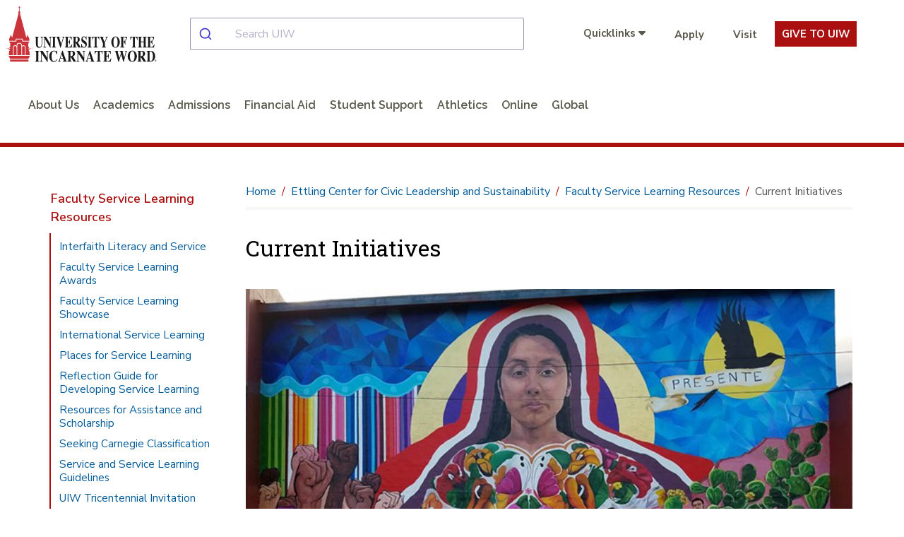

--- FILE ---
content_type: text/html; charset=utf-8
request_url: https://www.uiw.edu/eccl/faculty-engagement/current-initiatives.html
body_size: 31588
content:
<!DOCTYPE html>
<html xmlns="http://www.w3.org/1999/xhtml" lang="en">
	<head>
		<meta content="IE=edge" http-equiv="X-UA-Compatible"/>
		<meta content="text/html; charset=utf-8" http-equiv="Content-Type"/>
		<meta content="width=device-width, initial-scale=1.0" name="viewport"/>
		
		<title>
			

    Current Initiatives | UIW Ettling Center
 
		</title>
		
		<meta content="View upcoming events and initiatives provided by the Ettling Center for Civic Leadership and Sustainability at the University of the Incarnate Word." name="description"/>
		
            <link href="https://www.uiw.edu/eccl/faculty-engagement/current-initiatives.html" rel="canonical"/>
    
		
        
        
        

 
<link href="https://www.uiw.edu/assets/images/touch-icons/apple-touch-icon-57x57.png" rel="apple-touch-icon" sizes="57x57"/>
<link href="https://www.uiw.edu/assets/images/touch-icons/apple-touch-icon-60x60.png" rel="apple-touch-icon" sizes="60x60"/>
<link href="https://www.uiw.edu/assets/images/touch-icons/apple-touch-icon-72x72.png" rel="apple-touch-icon" sizes="72x72"/>
<link href="https://www.uiw.edu/assets/images/touch-icons/apple-touch-icon-76x76.png" rel="apple-touch-icon" sizes="76x76"/>
<link href="https://www.uiw.edu/assets/images/touch-icons/apple-touch-icon-114x114.png" rel="apple-touch-icon" sizes="114x114"/>
<link href="https://www.uiw.edu/assets/images/touch-icons/apple-touch-icon-120x120.png" rel="apple-touch-icon" sizes="120x120"/>
<link href="https://www.uiw.edu/assets/images/touch-icons/apple-touch-icon-144x144.png" rel="apple-touch-icon" sizes="144x144"/>
<link href="https://www.uiw.edu/assets/images/touch-icons/apple-touch-icon-152x152.png" rel="apple-touch-icon" sizes="152x152"/>
<link href="https://www.uiw.edu/assets/images/touch-icons/apple-touch-icon-180x180.png" rel="apple-touch-icon" sizes="180x180"/>
<link href="https://www.uiw.edu/assets/images/favicon.ico" rel="icon" sizes="32x32" type="image/png"/>
<link href="https://www.uiw.edu/assets/images/favicon-16x16.png" rel="icon" sizes="16x16" type="image/png"/>
<link href="https://www.uiw.edu/assets/images/favicon-32x32.png" rel="icon" sizes="32x32" type="image/png"/>
<link href="https://www.uiw.edu/assets/images/favicon-194x194.png" rel="icon" sizes="194x194" type="image/png"/>
<link href="https://www.uiw.edu/assets/images/favicon-96x96.png" rel="icon" sizes="96x96" type="image/png"/>

<!-- BEGIN: HEAD --> 
<link crossorigin="anonymous" href="https://use.fontawesome.com/releases/v6.6.0/css/all.css" media="none" onload="if(media!='all')media='all'" rel="stylesheet"/> <noscript><link crossorigin="anonymous" rel="https://use.fontawesome.com/releases/v6.6.0/css/all.css"/></noscript>

<link rel="preconnect" href="https://fonts.gstatic.com">
<link href="https://fonts.googleapis.com/css2?family=Nunito+Sans:wght@400;600;700&family=Raleway:wght@200;300;400;600&family=Roboto+Slab:wght@300;400&display=swap" rel="stylesheet">


<link href="https://cdn.jsdelivr.net/npm/instantsearch.css@7/themes/satellite-min.css" rel="stylesheet"/> 
<link href="https://cdn.jsdelivr.net/npm/@algolia/autocomplete-theme-classic" rel="stylesheet"/> 
<link href="https://www.uiw.edu/_global/js/algolia-styles.css" rel="stylesheet"/> <!-- InstantSearch containers!! -->
<style>
.content h1 {
    font-size: 2rem;
    color: #000;
}
    .results-container .general-info-title [class^=ais-] {
    color: #aa1010;
    font-size: 1.25rem;
}

.results-container .ais-Highlight-highlighted {
    font-weight: bold;
    color: #aa1010;
    background: transparent;
}

.results-container p {
    font-size: 1rem;
}

#hits-default__container.results-container .ais-Hits-item {
    background: rgba(245,245,245,.5);
    margin-bottom: 10px;
}

.pagination-container a.ais-Pagination-link,
.pagination-container .ais-Pagination-item--disabled .ais-Pagination-link{
    font-size: 1.125rem;
    background: transparent;
    padding: 1.25rem;
    color: #333 !important;
}
</style>

<script crossorigin="anonymous" src="https://ajax.googleapis.com/ajax/libs/jquery/3.6.0/jquery.min.js"></script>
<script src="/_global/js/lazy-load.js"></script>
<!-- END: HEAD --> 

<!-- BEGIN: BRIGHTEDGE FOOTER LINKS -->
<script>
	function startBESDK() {
		var be_sdk_options = {'api.endpoint': 'https://ixf2-api.bc0a.com',
							  'sdk.account': 'f00000000160378',
							  'requestparameters.caseinsensitive': true,
							  'whitelist.parameter.list': 'ixf'
							 };
		BEJSSDK.construct(be_sdk_options);
	}
	(function() {
		var sdkjs = document.createElement('script');
		sdkjs.type = 'text/javascript';
		sdkjs.async = true;
		sdkjs.defer = true;
		sdkjs.src = document.location.protocol + '//cdn.bc0a.com/be_ixf_js_sdk.js';
		var s = document.getElementsByTagName('script')[0];
		s.parentNode.insertBefore(sdkjs, s);
		if (document.addEventListener) {
			sdkjs.addEventListener('load', startBESDK);
		} else {
			  sdkjs.onreadystatechange = startBESDK;
		}
	})();
</script>
<!-- END: BRIGHTEDGE FOOTER LINKS -->

<!-- Google Tag Manager -->
 
<script>(function(w,d,s,l,i){w[l]=w[l]||[];w[l].push({'gtm.start':
new Date().getTime(),event:'gtm.js'});var f=d.getElementsByTagName(s)[0],
j=d.createElement(s),dl=l!='dataLayer'?'&l='+l:'';j.async=true;j.src=
'https://www.googletagmanager.com/gtm.js?id='+i+dl;f.parentNode.insertBefore(j,f);
})(window,document,'script','dataLayer','GTM-WVFMWQM');</script>

<!-- End Google Tag Manager -->



        
<link href="https://www.uiw.edu/_global/css/global/styles.css?t=1706731175014" rel="stylesheet"/> <link href="https://www.uiw.edu/_global/css/global/alert.css?t=1645541360217" media="none" onload="if(media!='all')media='all'" rel="stylesheet"/> <noscript><link href="https://www.uiw.edu/_global/css/global/alert.css?t=1645541360217" rel="stylesheet"/></noscript>
<link href="https://www.uiw.edu/_global/css/global/footer-global.css?t=1745505007789" media="none" onload="if(media!='all')media='all'" rel="stylesheet"/> <noscript><link href="https://www.uiw.edu/_global/css/global/footer-global.css?t=1745505007789" rel="stylesheet"/></noscript> <link href="https://www.uiw.edu/_global/css/shared/impact.css?t=1713372259661" rel="stylesheet"/> <link href="https://www.uiw.edu/_global/css/page/left-column.css?t=1747428180355" rel="stylesheet"/> <link href="https://www.uiw.edu/_global/css/global/modular.css?t=1711036763241" rel="stylesheet"/> <link href="https://www.uiw.edu/_global/css/page/breadcrumbs.css?t=1645542054972" rel="stylesheet"/> <link href="https://www.uiw.edu/_global/css/shared/slick-slider.css?t=1645542340907" rel="stylesheet"/> 
<link href="https://www.uiw.edu/_global/css/global/magnific.css?t=1645541811502" media="none" onload="if(media!='all')media='all'" rel="stylesheet"/> <noscript><link href="https://www.uiw.edu/_global/css/global/magnific.css?t=1645541811502" rel="stylesheet"/></noscript> 
<link href="https://www.uiw.edu/_global/css/override-styles.css?t=1709929082553" media="none" onload="if(media!='all')media='all'" rel="stylesheet"/> <noscript><link href="https://www.uiw.edu/_global/css/override-styles.css?t=1709929082553" rel="stylesheet"/></noscript> 
<link href="https://www.uiw.edu/_global/css/global/print.css?t=1645541851265" media="none" onload="if(media!='all')media='all'" rel="stylesheet"/> <noscript><link href="https://www.uiw.edu/_global/css/global/print.css?t=1645541851265" rel="stylesheet"/></noscript> 

        
		        

 







        

        
        <meta content="7c934198ac1e002f3cd484d701b71d48" name="id"/>
        
	</head>
	<body>
		<div id="topArea"></div>
        
        
        

 

<!-- Google Tag Manager (noscript) --> 
<noscript role="region" aria-label="Google Tag Manager"><iframe src="https://www.googletagmanager.com/ns.html?id=GTM-WVFMWQM"
height="0" width="0" style="display:none;visibility:hidden" title="Google Tag Manager">Loading...</iframe></noscript>
<!-- End Google Tag Manager (noscript) -->







		

<!-- BEGIN:: SCREENREADER -->
<div aria-label="Skip To Main Areas of Site" class="screenreader" role="navigation">
    <a class="skip" href="#skipToTopNav">Skip To Main Site Navigation</a>
    <a class="skip" href="#skipToContent">Skip to Content</a>
            <a class="skip" href="#skipToLeftNav">Skip To Left Navigation</a>
        <a class="skip" href="#skipToFooter">Skip To Footer</a>
 </div>
<!-- END:: SCREENREADER -->
		<label class="fixed" for="offcanvasMenu">Off Canvas</label><input class="toggle" for="Off Canvas Menu" id="offcanvasMenu" name="mobileMenuIcon" type="radio"/>
    <label class="fixed" for="offcanvasCloseMenu">Close Off Canvas</label><input class="toggleClose" for="Off Canvas Close Menu" id="offcanvasCloseMenu" name="mobileMenuIcon" type="radio"/>
        <div class="bodyWrapper">
            <div class="dim"></div>
            
            
        

 






            
            


 

<!-- BEGIN HEADER -->
<input aria-label="Open Search Menu" checked="" id="searchtoggle" type="checkbox"/>
<header class="mainSite ">
    
    <!--<div class="headerBgWrapper"></div>-->
  

  <div class="headerContent wrapper navbar">
    <div class="container-fluid">
      <div class="top-row">
        <div class="menu" id="mobileHeader">
          <label class="toggleBtn" for="offcanvasMenu" title="open main menu"><img alt="Main Menu" src="https://www.uiw.edu/_global/images/menu-open.svg"/><span>menu</span></label>
        </div>
        <div class="brand  col2 ">
                                <!--No custom logo-->
            <a href="https://www.uiw.edu/">
              <img alt="University of the Incarnate Word Logo" class="desktopOnly" src="https://www.uiw.edu/_global/images/logo.svg"/>
              <img alt="University of the Incarnate Word" class="tabletOnly" src="https://www.uiw.edu/_global/images/logo-mobile.svg"/>
            </a>  
                  </div>
        <div class="searchMobilecontent  col5 " id="searchBar">
          <div id="autocomplete__container"></div>
        </div>
                  <div class="cta-links utilityNav col5">
                                                
                        <ul class="quicklinks">
              <li>
                <input id="quicklinks" title="checkbox tools toggle" type="checkbox"/>
                <label for="quicklinks" title="Quicklinks">
                                            <span class="title">Quicklinks</span>
                                        <em class="fa fa-caret-down"></em>
                    <em class="fa fa-caret-up"></em>
                </label>
                <div class="toolbarcontent">
                  <ul class="toolbar">
                                                                                                                                          <li>
                        <a href="https://go.uiw.edu/" target="_blank">GoUIW</a>
                      </li>
                                                                                                                                          <li>
                        <a href="https://apps.uiw.edu/" target="_blank">Cardinal Apps</a>
                      </li>
                                                                                      <li>
                        <a href="https://my.uiw.edu/mail/index.html" target="_self">Email</a>
                      </li>
                                                                                      <li>
                        <a href="/alumni/index.html" target="_self">Alumni</a>
                      </li>
                                                                                      <li>
                        <a href="https://my.uiw.edu/library/index.html" target="_self">UIW Libraries</a>
                      </li>
                                                                                      <li>
                        <a href="/one-stop/index.html" target="_self">Student Service Center</a>
                      </li>
                                                                                      <li>
                        <a href="https://my.uiw.edu/staff/index.html" target="_self">Employees</a>
                      </li>
                                                                                                                                          <li>
                        <a href="https://help.uiw.edu/support/home" target="_blank">Help Desk</a>
                      </li>
                                      </ul>
                </div>
              </li>
              
            </ul>
                        <ul class="additionalLinks">
                                                                    <li>
                  <a class="give-button" href="/gouiw/apply.html" target="_blank"><em class="fa ${icon}"></em>Apply</a>
                  </li>
                                                                    <li>
                  <a class="give-button" href="/admissions/visit.html" target="_blank"><em class="fa ${icon}"></em>Visit</a>
                  </li>
                            <li class="giving-link">
                                <a href="/give/index.html" target="_blank">Give To UIW</a>
              </li>
            </ul>
          </div>
              </div>
        <!-- BEGIN: Top Nav -->
              <div class="bottom-row">
          <nav aria-label="Top Navigation Menu" class="topNav standardNav" id="skipToTopNav">

            <div class="menuContainer">
              <div aria-label="Top Navigation Menu Section" class="mobileWrapper">
                <ul aria-label="Top Main Navigation" class="nav" id="menu"> 
                  <li class="closeMenu tabletOnly">
                    <label class="toggleBtn" for="offcanvasCloseMenu" title="close main menu">
                      <img alt="Close Main Menu" class="" src="https://www.uiw.edu/_global/images/menu-close.svg"/>
                        <span class="nav-menu-hover">close</span>
                    </label>
                  </li>   
                                                                                                  <!--section page-->
                                        
                                                            
                                          <li>
                                                    <a class="about+us" href="/about/index.html">About Us</a> 
                                                                                              </li>
                                                                                                    <!--section page-->
                                        
                                                            
                                          <li class="sub">
                                                    <a class="academics" href="/academics/index.html">Academics</a> 
                                                                            <input aria-label="academicsindex link" title="academicsindex" type="checkbox"/>
                                                                            <span class="menuExpand"></span>
                            <div class="subMenu">
                                                                                              <div class="row subMenuWrapper justify-content-center"> 
                                                                                                            <div class="col3 col-3">
                                                                                            <div class="subItem">
                                                                                                                                                                                                                                                                                <span class="category">College and Schools</span>
                                                                                                                                                                                                                                                                                                                                                                                                                                                                                                                                                                                                                                                                                                                                                                                                                                                                                                                                                                                                                                                                                                                                                                                                                                                                                                                                                                                                                                                                                                                                                                                                                                                                                                                                <input aria-label="aboutindexcollegesandschools link" title="aboutindexcollegesandschools" type="checkbox"/>
                                                        <span class="menuExpand"></span>
                                                        <ul class="catMenu">
                                                                                                                                                                                                                                                                                                                                                                                                                                                                        <li><a class="academics" href="https://www.uiw.edu/chass/index.html">College of Humanities, Arts and Social Sciences</a></li>
                                                                                                                                                                                                                                                                                                                                                                                                                                                                                                                                                                                                            <li><a class="academics" href="https://www.uiw.edu/education/index.html">Dreeben School of Education</a></li>
                                                                                                                                                                                                                                                                                                                                                                                                                                                                                                                                                                                                            <li><a class="academics" href="https://www.uiw.edu/hebsba/index.html">H-E-B School of Business and Administration</a></li>
                                                                                                                                                                                                                                                                                                                                                                                                                                                                                                                                                                                                            <li><a class="academics" href="https://www.uiw.edu/smse/index.html">School of Mathematics, Science and Engineering</a></li>
                                                                                                                                                                                                                                                                                                                                                                                                                                                                                                                                                                                                            <li><a class="academics" href="https://www.uiw.edu/smd/index.html">School of Media and Design</a></li>
                                                                                                                                                                                                                                                                                                                                                                                                                                                                                                                                                                                                            <li><a class="academics" href="https://sps.uiw.edu/index.html">School of Professional Studies</a></li>
                                                                                                                                                                                                                                                        </ul>
                                                                                                    </div>
                                                                                    </div>
                                                                            <div class="col3 col-3">
                                                                                            <div class="subItem">
                                                                                                                                                                                                                                                                                <span class="category">Health Professions Schools</span>
                                                                                                                                                                                                                                                                                                                                                                                                                                                                                                                                                                                                                                                                                                                                                                                                                                                                                                                                                                                                                                                                                                                                                                                                                                                                                                                                                                                                                                                                                                <input aria-label="aboutindexcollegesandschools link" title="aboutindexcollegesandschools" type="checkbox"/>
                                                        <span class="menuExpand"></span>
                                                        <ul class="catMenu">
                                                                                                                                                                                                                                                                                                                                                                                                                                                                        <li><a class="academics" href="https://pharmacy.uiw.edu/index.html">Feik School of Pharmacy</a></li>
                                                                                                                                                                                                                                                                                                                                                                                                                                                                                                                                                                                                            <li><a class="academics" href="https://nursing-and-health-professions.uiw.edu/index.html">Ila Faye Miller School of Nursing and Health Professions</a></li>
                                                                                                                                                                                                                                                                                                                                                                                                                                                                                                                                                                                                            <li><a class="academics" href="https://osteopathic-medicine.uiw.edu/index.html">School of Osteopathic Medicine</a></li>
                                                                                                                                                                                                                                                                                                                                                                                                                                                                                                                                                                                                            <li><a class="academics" href="https://optometry.uiw.edu/index.html">Rosenberg School of Optometry</a></li>
                                                                                                                                                                                                                                                                                                                                                                                                                                                                                                                                                                                                            <li><a class="academics" href="https://rehab-sciences.uiw.edu/index.html">School of Rehabilitation Sciences</a></li>
                                                                                                                                                                                                                                                        </ul>
                                                                                                    </div>
                                                                                    </div>
                                                                            <div class="col3 col-3">
                                                                                            <div class="subItem">
                                                                                                                                                                                                                                                                                                                                <!--Page-->
                                                            <a class="category academics" href="/academics/academic-programs.html">Academic Programs</a>
                                                                                                                                                                                                                                                                                                                                                                                                                                    </div>
                                                                                            <div class="subItem">
                                                                                                                                                                                                                                                                                                                                <!--Page-->
                                                            <a class="category academics" href="https://my.uiw.edu/library/index.html">UIW Libraries</a>
                                                                                                                                                                                                                                                                                                                                                                                                                                    </div>
                                                                                            <div class="subItem">
                                                                                                                                                                                                                                                                                                                                <!--Page-->
                                                            <a class="category academics" href="/orgs/index.html">Research and Graduate Studies</a>
                                                                                                                                                                                                                                                                                                                                                                                                                                    </div>
                                                                                            <div class="subItem">
                                                                                                                                                                                                                                                                                                                                <!--Page-->
                                                            <a class="category academics" href="/studyabroad/index.html">Study Abroad</a>
                                                                                                                                                                                                                                                                                                                                                                                                                                    </div>
                                                                                            <div class="subItem">
                                                                                                                                                                                                                                                                                                                                <!--Page-->
                                                            <a class="category academics" href="https://global.uiw.edu/index.html">Global Online</a>
                                                                                                                                                                                                                                                                                                                                                                                                                                    </div>
                                                                                    </div>
                                                                                                        </div>
                            </div>
                                              </li>
                                                                                                    <!--section page-->
                                        
                                                            
                                          <li class="sub">
                                                    <a class="admissions" href="/admissions/index.html">Admissions</a> 
                                                                            <input aria-label="admissionsindex link" title="admissionsindex" type="checkbox"/>
                                                                            <span class="menuExpand"></span>
                            <div class="subMenu">
                                                                                              <div class="row subMenuWrapper justify-content-center"> 
                                                                                                            <div class="col3 col-3">
                                                                                            <div class="subItem">
                                                                                                                                                                                                                                                                                                                                <!--Page-->
                                                            <a class="category admissions" href="/admissions/freshman-admissions/index.html">Freshman Students</a>
                                                                                                                                                                                                                                                                                                                                                                                                                                    </div>
                                                                                            <div class="subItem">
                                                                                                                                                                                                                                                                                                                                <!--Page-->
                                                            <a class="category admissions" href="/healthprofessions/index.html">Direct Admit</a>
                                                                                                                                                                                                                                                                                                                                                                                                                                    </div>
                                                                                            <div class="subItem">
                                                                                                                                                                                                                                                                                                                                <!--Page-->
                                                            <a class="category admissions" href="/admissions/transfer-admissions/index.html">Transfer Students</a>
                                                                                                                                                                                                                                                                                                                                                                                                                                    </div>
                                                                                            <div class="subItem">
                                                                                                                                                                                                                                                                                                                                <!--Page-->
                                                            <a class="category admissions" href="/admissions/graduate/index.html">Graduate Students</a>
                                                                                                                                                                                                                                                                                                                                                                                                                                    </div>
                                                                                            <div class="subItem">
                                                                                                                                                                                                                                                                                                                                <!--Page-->
                                                            <a class="category admissions" href="/admissions/readmission/index.html">Readmission to UIW</a>
                                                                                                                                                                                                                                                                                                                                                                                                                                    </div>
                                                                                    </div>
                                                                            <div class="col3 col-3">
                                                                                            <div class="subItem">
                                                                                                                                                                                                                                                                                                                                <!--Page-->
                                                            <a class="category admissions" href="/admissions/internationaladmissions/index.html">International Students</a>
                                                                                                                                                                                                                                                                                                                                                                                                                                    </div>
                                                                                            <div class="subItem">
                                                                                                                                                                                                                                                                                                                                <!--Page-->
                                                            <a class="category admissions" href="/military-veteran-services/admissions.html">Military and Veterans</a>
                                                                                                                                                                                                                                                                                                                                                                                                                                    </div>
                                                                                            <div class="subItem">
                                                                                                                                                                                                                                                                                                                                <!--Page-->
                                                            <a class="category admissions" href="https://sps.uiw.edu/admissions/index.html">School of Professional Studies</a>
                                                                                                                                                                                                                                                                                                                                                                                                                                    </div>
                                                                                            <div class="subItem">
                                                                                                                                                                                                                                                                                                                                <!--Page-->
                                                            <a class="category admissions" href="https://global.uiw.edu/admision/index.html">Global Online</a>
                                                                                                                                                                                                                                                                                                                                                                                                                                    </div>
                                                                                            <div class="subItem">
                                                                                                                                                                                                                                                                                                                                <!--Page-->
                                                            <a class="category admissions" href="/admissions/brainpower-connection/index.html">Brainpower Connection</a>
                                                                                                                                                                                                                                                                                                                                                                                                                                    </div>
                                                                                            <div class="subItem">
                                                                                                                                                                                                                                                                                                                                <!--Page-->
                                                            <a class="category admissions" href="/admissions/early-college/index.html">Early College</a>
                                                                                                                                                                                                                                                                                                                                                                                                                                    </div>
                                                                                    </div>
                                                                            <div class="col3 col-3">
                                                                                            <div class="subItem">
                                                                                                                                                                                                                                                                                <span class="category">Health Professions Schools</span>
                                                                                                                                                                                                                                                                                                                                                                                                                                                                                                                                                                                                                                                                                                                                                                                                                                                                                                                                                                                                                                                                                                                                                                                                                                                                                                                                                                                                                                                                                                <input aria-label="aboutindexcollegesandschools link" title="aboutindexcollegesandschools" type="checkbox"/>
                                                        <span class="menuExpand"></span>
                                                        <ul class="catMenu">
                                                                                                                                                                                                                                                                                                                                                                                                                                                                        <li><a class="admissions" href="https://pharmacy.uiw.edu/admissions/index.html">Feik School of Pharmacy</a></li>
                                                                                                                                                                                                                                                                                                                                                                                                                                                                                                                                                                                                            <li><a class="admissions" href="https://nursing-and-health-professions.uiw.edu/admissions/index.html">Ila Faye Miller School of Nursing and Health Professions</a></li>
                                                                                                                                                                                                                                                                                                                                                                                                                                                                                                                                                                                                            <li><a class="admissions" href="https://optometry.uiw.edu/admissions/index.html">Rosenberg School of Optometry</a></li>
                                                                                                                                                                                                                                                                                                                                                                                                                                                                                                                                                                                                            <li><a class="admissions" href="https://osteopathic-medicine.uiw.edu/admissions/index.html">School of Osteopathic Medicine</a></li>
                                                                                                                                                                                                                                                                                                                                                                                                                                                                                                                                                                                                            <li><a class="admissions" href="https://rehab-sciences.uiw.edu/admissions/index.html">School of Rehabilitation Sciences</a></li>
                                                                                                                                                                                                                                                        </ul>
                                                                                                    </div>
                                                                                    </div>
                                                                                                        </div>
                            </div>
                                              </li>
                                                                                                    <!--section page-->
                                        
                                                            
                                          <li class="sub">
                                                    <a class="financial+aid" href="/finaid/index.html">Financial Aid</a> 
                                                                            <input aria-label="finaidindex link" title="finaidindex" type="checkbox"/>
                                                                            <span class="menuExpand"></span>
                            <div class="subMenu">
                                                                                              <div class="row subMenuWrapper justify-content-center"> 
                                                                                                            <div class="col3 col-3">
                                                                                            <div class="subItem">
                                                                                                                                                                                                                                                                                                                                <!--Page-->
                                                            <a class="category financial-aid" href="/finaid/newtouiw.html">Aid and Award Process</a>
                                                                                                                                                                                                                                                                                                                                                                                                                                    </div>
                                                                                            <div class="subItem">
                                                                                                                                                                                                                                                                                                                                <!--Page-->
                                                            <a class="category financial-aid" href="/finaid/costs/index.html">Estimate Your Costs</a>
                                                                                                                                                                                                                                                                                                                                                                                                                                    </div>
                                                                                            <div class="subItem">
                                                                                                                                                                                                                                                                                                                                <!--Page-->
                                                            <a class="category financial-aid" href="/finaid/costs/uiwnpc.html">Calculators</a>
                                                                                                                                                                                                                                                                                                                                                                                                                                    </div>
                                                                                            <div class="subItem">
                                                                                                                                                                                                                                                                                                                                <!--Page-->
                                                            <a class="category financial-aid" href="/finaid/scholarships.html">Scholarship Resources</a>
                                                                                                                                                                                                                                                                                                                                                                                                                                    </div>
                                                                                    </div>
                                                                            <div class="col3 col-3">
                                                                                            <div class="subItem">
                                                                                                                                                                                                                                                                                                                                <!--Page-->
                                                            <a class="category financial-aid" href="/finaid/wkpgeligibility.html">Work Study</a>
                                                                                                                                                                                                                                                                                                                                                                                                                                    </div>
                                                                                            <div class="subItem">
                                                                                                                                                                                                                                                                                                                                <!--Page-->
                                                            <a class="category financial-aid" href="/finaid/loanasst1.html">Loan Assistance</a>
                                                                                                                                                                                                                                                                                                                                                                                                                                    </div>
                                                                                            <div class="subItem">
                                                                                                                                                                                                                                                                                                                                <!--Page-->
                                                            <a class="category financial-aid" href="/finaid/forms.html">Forms</a>
                                                                                                                                                                                                                                                                                                                                                                                                                                    </div>
                                                                                            <div class="subItem">
                                                                                                                                                                                                                                                                                                                                <!--Page-->
                                                            <a class="category financial-aid" href="https://my.uiw.edu/business-office/tuition-fees.html">Tuition and Fees</a>
                                                                                                                                                                                                                                                                                                                                                                                                                                    </div>
                                                                                    </div>
                                                                            <div class="col3 col-3">
                                                                                            <div class="subItem">
                                                                                                                                                                                                                                                                                                                                <!--Page-->
                                                            <a class="category financial-aid" href="/finaid/verification-process.html">Verification Process</a>
                                                                                                                                                                                                                                                                                                                                                                                                                                    </div>
                                                                                            <div class="subItem">
                                                                                                                                                                                                                                                                                                                                <!--Page-->
                                                            <a class="category financial-aid" href="/finaid/Policies.html">Consumer Information</a>
                                                                                                                                                                                                                                                                                                                                                                                                                                    </div>
                                                                                            <div class="subItem">
                                                                                                                                                                                                                                                                                                                                <!--Page-->
                                                            <a class="category financial-aid" href="/finaid/faqs.html">FAQs</a>
                                                                                                                                                                                                                                                                                                                                                                                                                                    </div>
                                                                                    </div>
                                                                                                        </div>
                            </div>
                                              </li>
                                                                                                                      
                                                            
                                          <li class="sub">
                                                    <a href="#">Student Support</a>
                                                                            <input aria-label="studentlifeindex link" title="studentlifeindex" type="checkbox"/>
                                                                            <span class="menuExpand"></span>
                            <div class="subMenu">
                                                                                              <div class="row subMenuWrapper"> 
                                                                                                            <div class="col3 col-3">
                                                                                            <div class="subItem">
                                                                                                                                                                                                                                                                                                                                <!--Page-->
                                                            <a class="category student-support" href="https://my.uiw.edu/campuslife/index.html">Campus Life</a>
                                                                                                                                                                                                                                                                                                                                                                                                                                                                                                                                                                                                                                                                                                                                                                                                                                                                                                                                                                                                                                                                                                                                                                                                                                                                                                                                                                                                                                                                                                                                                                                                                                                                                                                                                                                                                                                                                                                                                                <input aria-label="aboutindexcollegesandschools link" title="aboutindexcollegesandschools" type="checkbox"/>
                                                        <span class="menuExpand"></span>
                                                        <ul class="catMenu">
                                                                                                                                                                                                                                                                                                                                                                                                                                                                        <li><a class="student-support" href="https://my.uiw.edu/housing/index.html">Residence Life</a></li>
                                                                                                                                                                                                                                                                                                                                                                                                                                                                                                                                                                                                            <li><a class="student-support" href="/studentlife/commuter-students.html">Commuter Students</a></li>
                                                                                                                                                                                                                                                                                                                                                                                                                                                                                                                                                                                                            <li><a class="student-support" href="/studentlife/index.html">Student Life</a></li>
                                                                                                                                                                                                                                                                                                                                                                                                                                                                                                                                                                                                            <li><a class="student-support" href="https://my.uiw.edu/student-advocacy-and-accountability/index.html">Student Advocacy</a></li>
                                                                                                                                                                                                                                                                                                                                                                                                                                                                                                                                                                                                            <li><a class="student-support" href="https://my.uiw.edu/wellness/index.html">Wellness &amp; Sports</a></li>
                                                                                                                                                                                                                                                                                                                                                                                                                                                                                                                                                                                                            <li><a class="student-support" href="https://my.uiw.edu/counseling/index.html">Counseling</a></li>
                                                                                                                                                                                                                                                                                                                                                                                                                                                                                                                                                                                                            <li><a class="student-support" href="https://my.uiw.edu/health/index.html">Health Services</a></li>
                                                                                                                                                                                                                                                        </ul>
                                                                                                    </div>
                                                                                            <div class="subItem">
                                                                                                                                                                                                                                                                                                                                <!--Page-->
                                                            <a class="category student-support" href="/military-veteran-services/index.html">Military and Veterans Center</a>
                                                                                                                                                                                                                                                                                                                                                                                                                                    </div>
                                                                                            <div class="subItem">
                                                                                                                                                                                                                                                                                                                                <!--Page-->
                                                            <a class="category student-support" href="https://my.uiw.edu/ministry/index.html">Mission and Ministry</a>
                                                                                                                                                                                                                                                                                                                                                                                                                                    </div>
                                                                                    </div>
                                                                            <div class="col3 col-3">
                                                                                            <div class="subItem">
                                                                                                                                                                                                                                                                                                                                <!--Page-->
                                                            <a class="category student-support" href="https://my.uiw.edu/studentsuccess/index.html">Academic Support</a>
                                                                                                                                                                                                                                                                                                                                                                                                                                                                                                                                                                                                                                                                                                                                                                                                                                                                                                                                                                                                                                                                                                                                                                                                                                                                                                                                                                                                                                                                                                                                                                                                                                                                                                                                                                                                                                                                                                                                                                                                                                                                                                                                                                                                <input aria-label="aboutindexcollegesandschools link" title="aboutindexcollegesandschools" type="checkbox"/>
                                                        <span class="menuExpand"></span>
                                                        <ul class="catMenu">
                                                                                                                                                                                                                                                                                                                                                                                                                                                                        <li><a class="student-support" href="https://my.uiw.edu/advising/index.html">Advising</a></li>
                                                                                                                                                                                                                                                                                                                                                                                                                                                                                                                                                                                                            <li><a class="student-support" href="https://my.uiw.edu/tutoringservices/index.html">Tutoring</a></li>
                                                                                                                                                                                                                                                                                                                                                                                                                                                                                                                                                                                                            <li><a class="student-support" href="https://my.uiw.edu/sds/index.html">Student Disabilities Services</a></li>
                                                                                                                                                                                                                                                                                                                                                                                                                                                                                                                                                                                                            <li><a class="student-support" href="https://my.uiw.edu/wlc/index.html">Writing and Learning Center</a></li>
                                                                                                                                                                                                                                                                                                                                                                                                                                                                                                                                                                                                            <li><a class="student-support" href="https://my.uiw.edu/career/index.html">Career Services</a></li>
                                                                                                                                                                                                                                                                                                                                                                                                                                                                                                                                                                                                            <li><a class="student-support" href="https://my.uiw.edu/testingservices/index.html">Testing Services</a></li>
                                                                                                                                                                                                                                                                                                                                                                                                                                                                                                                                                                                                            <li><a class="student-support" href="https://my.uiw.edu/trio/index.html">TRiO Program</a></li>
                                                                                                                                                                                                                                                                                                                                                                                                                                                                                                                                                                                                            <li><a class="student-support" href="/first-generation/index.html">First-Generation</a></li>
                                                                                                                                                                                                                                                        </ul>
                                                                                                    </div>
                                                                                            <div class="subItem">
                                                                                                                                                                                                                                                                                                                                <!--Page-->
                                                            <a class="category student-support" href="https://my.uiw.edu/new_student_programs/index.html">New Student Programs</a>
                                                                                                                                                                                                                                                                                                                                                                                                                                    </div>
                                                                                    </div>
                                                                            <div class="col3 col-3">
                                                                                            <div class="subItem">
                                                                                                                                                                                                                                                                                                                                <!--Page-->
                                                            <a class="category student-support" href="https://my.uiw.edu/registrar/index.html">Registrar</a>
                                                                                                                                                                                                                                                                                                                                                                                                                                                                                                                                                                                                                                                                                                                                                                                                                                                                                                                                                                                                                                                                                                                                                                                                                                                                <input aria-label="aboutindexcollegesandschools link" title="aboutindexcollegesandschools" type="checkbox"/>
                                                        <span class="menuExpand"></span>
                                                        <ul class="catMenu">
                                                                                                                                                                                                                                                                                                                                                                                                                                                                        <li><a class="student-support" href="https://my.uiw.edu/registrar/registration-information/banner-login.html">Register for Classes</a></li>
                                                                                                                                                                                                                                                                                                                                                                                                                                                                                                                                                                                                            <li><a class="student-support" href="https://my.uiw.edu/registrar/graduation-and-commencement/application-process.html">Apply to Graduate</a></li>
                                                                                                                                                                                                                                                                                                                                                                                                                                                                                                                                                                                                            <li><a class="student-support" href="https://my.uiw.edu/registrar/transcript-request.html">Transcripts</a></li>
                                                                                                                                                                                                                                                                                                                                                                                                                                                                                                                                                                                                            <li><a class="student-support" href="https://my.uiw.edu/registrar/academics/index.html">Academic Calendar</a></li>
                                                                                                                                                                                                                                                        </ul>
                                                                                                    </div>
                                                                                            <div class="subItem">
                                                                                                                                                                                                                                                                                                                                <!--Page-->
                                                            <a class="category student-support" href="https://my.uiw.edu/business-office/index.html">Business Office</a>
                                                                                                                                                                                                                                                                                                                                                                                                                                                                                                                                                                                                                                                                                                                                                                                                <input aria-label="aboutindexcollegesandschools link" title="aboutindexcollegesandschools" type="checkbox"/>
                                                        <span class="menuExpand"></span>
                                                        <ul class="catMenu">
                                                                                                                                                                                                                                                                                                                                                                                                                                                                        <li><a class="student-support" href="https://my.uiw.edu/business-office/view-pay-your-bill.html">View Bill/How to Pay</a></li>
                                                                                                                                                                                                                                                                                                                                                                                                                                                                                                                                                                                                            <li><a class="student-support" href="https://my.uiw.edu/police/parking.html">Parking Permit</a></li>
                                                                                                                                                                                                                                                        </ul>
                                                                                                    </div>
                                                                                            <div class="subItem">
                                                                                                                                                                                                                                                                                                                                <!--Page-->
                                                            <a class="category student-support" href="/studyabroad/index.html">Study Abroad</a>
                                                                                                                                                                                                                                                                                                                                                                                                                                    </div>
                                                                                    </div>
                                                                            <div class="col3 col-3">
                                                                                            <div class="subItem">
                                                                                                                                                                                                                                                                                <span class="category">Health Professions Student Services</span>
                                                                                                                                                                                                                                                                                                                                                                                                                                                                                                                                                                                                                                                                                                                                                                                                                                                                                                                                                                                                                                                                                                                                                                                                                                                                <input aria-label="aboutindexcollegesandschools link" title="aboutindexcollegesandschools" type="checkbox"/>
                                                        <span class="menuExpand"></span>
                                                        <ul class="catMenu">
                                                                                                                                                                                                                                                                                                                                                                                                                                                                        <li><a class="student-support" href="https://pharmacy.uiw.edu/student-life/index.html">Feik School of Pharmacy</a></li>
                                                                                                                                                                                                                                                                                                                                                                                                                                                                                                                                                                                                            <li><a class="student-support" href="https://osteopathic-medicine.uiw.edu/student-life/index.html">School of Osteopathic Medicine</a></li>
                                                                                                                                                                                                                                                                                                                                                                                                                                                                                                                                                                                                            <li><a class="student-support" href="https://optometry.uiw.edu/student-life/index.html">Rosenberg School of Optometry</a></li>
                                                                                                                                                                                                                                                                                                                                                                                                                                                                                                                                                                                                            <li><a class="student-support" href="https://rehab-sciences.uiw.edu/student-life/index.html">School of Rehabilitation Sciences</a></li>
                                                                                                                                                                                                                                                        </ul>
                                                                                                    </div>
                                                                                            <div class="subItem">
                                                                                                                                                                                                                                                                                                                                <!--Page-->
                                                            <a class="category student-support" href="https://my.uiw.edu/international-student-and-scholar-services/index.html">International Student and Scholar Services</a>
                                                                                                                                                                                                                                                                                                                                                                                                                                    </div>
                                                                                            <div class="subItem">
                                                                                                                                                                                                                                                                                                                                <!--Page-->
                                                            <a class="category student-support" href="https://sps.uiw.edu/student-success/index.html">SPS Student Services</a>
                                                                                                                                                                                                                                                                                                                                                                                                                                    </div>
                                                                                            <div class="subItem">
                                                                                                                                                                                                                                                                                                                                <!--Page-->
                                                            <a class="category student-support" href="https://my.uiw.edu/titleix/index.html">Title IX Office</a>
                                                                                                                                                                                                                                                                                                                                                                                                                                    </div>
                                                                                    </div>
                                                                                                        </div>
                            </div>
                                              </li>
                                                                                                                                                <!--section ext-->
                                        
                                                            
                                          <li>
                                                    <a class="athletics" href="https://uiwcardinals.com" target="_blank">Athletics</a> 
                                                                                              </li>
                                                                                                    <!--section page-->
                                        
                                                            
                                          <li>
                                                    <a class="online" href="/academics/uiw-online.html">Online</a> 
                                                                                              </li>
                                                                                                                                                <!--section ext-->
                                        
                                                            
                                          <li class="sub">
                                                    <a class="global" href="https://www.uiw.edu/system.html" target="_blank">Global</a> 
                                                                            <input aria-label="system link" title="system" type="checkbox"/>
                                                                            <span class="menuExpand"></span>
                            <div class="subMenu">
                                                                                              <div class="row subMenuWrapper"> 
                                                                                                            <div class="col3 col-3">
                                                                                            <div class="subItem">
                                                                                                                                                                                                                                                                                                                                                                                        <!--External Link-->
                                                            <a class="category global" href=" https://www.uiw.edu/system.html" target="${catTarget}" title="University of the Incarnate Word System opens in a new window">University of the Incarnate Word System</a>
                                                                                                                                                                                                                                                                                                                                                                                                                                                                                                                                                                                                                                                                                                                                                                                                                                                                                                                                                                                                                                                                                                                                                                                                                                                                                                                                                                                                                                                                                                                                                                                                                                                                                                                                <input aria-label="aboutindexcollegesandschools link" title="aboutindexcollegesandschools" type="checkbox"/>
                                                        <span class="menuExpand"></span>
                                                        <ul class="catMenu">
                                                                                                                                                                                                                                                                                                                                                                                                                                                                        <li><a class="global" href="/about/index.html">All Campuses</a></li>
                                                                                                                                                                                                                                                                                                                                                                                                                                                                                                                                                                                                            <li><a class="global" href="/admissions/resources/whyuiw.html">UIW - San Antonio, Texas</a></li>
                                                                                                                                                                                                                                                                                                                                                                                                                                                                                                                                                                                                                                                                                <li><a class="global" href="http://www.ciw.edu.mx/index.php?inicio">CIW - Mexico City, Mexico</a></li>
                                                                                                                                                                                                                                                                                                                                                                                                                                                                                                                                                                                                                                                                                <li><a class="global" href="http://uiwbajio.mx/">Campus Bajio - Irapuato, Mexico</a></li>
                                                                                                                                                                                                                                                                                                                                                                                                                                                                                                                                                                                                                                                                                <li><a class="global" href="https://www.uiw.edu/esc/index.html">UIW - Strasbourg, France</a></li>
                                                                                                                                                                                                                                                                                                                                                                                                                                                                                                                                                                                                                                                                                <li><a class="global" href="https://www.uiw.edu/uiw-health/">Residency and Clinic Sites</a></li>
                                                                                                                                                                                                                                                        </ul>
                                                                                                    </div>
                                                                                    </div>
                                                                            <div class="col3 col-3">
                                                                                            <div class="subItem">
                                                                                                                                                                                                                                                                                <span class="category">Global UIW</span>
                                                                                                                                                                                                                                                                                                                                                                                                                                                                                                                                                                                                                                                                                                                                                                                                                                                                                                                                                                                                                                                                                                                                                                                                                                                                                                                                                                                                                                                                                                <input aria-label="aboutindexcollegesandschools link" title="aboutindexcollegesandschools" type="checkbox"/>
                                                        <span class="menuExpand"></span>
                                                        <ul class="catMenu">
                                                                                                                                                                                                                                                                                                                                                                                                                                                                                                                                            <li><a class="global" href="https://www.uiw.edu/hebsba/entrepreneurship-center/">Beckendorf Family Center</a></li>
                                                                                                                                                                                                                                                                                                                                                                                                                                                                                                                                                                                                            <li><a class="global" href="https://my.uiw.edu/medical-tourism/current-research.html">Center for Medical Tourism</a></li>
                                                                                                                                                                                                                                                                                                                                                                                                                                                                                                                                                                                                                                                                                <li><a class="global" href="https://www.uiw.edu/lewiscenter/index.html">Lewis Center of the Americas</a></li>
                                                                                                                                                                                                                                                                                                                                                                                                                                                                                                                                                                                                                                                                                <li><a class="global" href="https://www.uiw.edu/international-affairs/index.html">Office of International Affairs</a></li>
                                                                                                                                                                                                                                                                                                                                                                                                                                                                                                                                                                                                                                                                                <li><a class="global" href="https://www.uiw.edu/chass/academics/departments/pastoral-institute/">The Pastoral Institute</a></li>
                                                                                                                                                                                                                                                        </ul>
                                                                                                    </div>
                                                                                            <div class="subItem">
                                                                                                                                                                                                                                                                                <span class="category">Partnerships</span>
                                                                                                                                                                                                                                                                                                                                                                                                                                                                                                                                                                                                                                                                                                                                                                                                                                                                                                                                                                                                                                                                                                                                                                                                                                                                                                                                                                                                                                                                                                <input aria-label="aboutindexcollegesandschools link" title="aboutindexcollegesandschools" type="checkbox"/>
                                                        <span class="menuExpand"></span>
                                                        <ul class="catMenu">
                                                                                                                                                                                                                                                                                                                                                                                                                                                                                                                                            <li><a class="global" href="https://uiw.edu/admissions/brainpower-connection/index.html">Brainpower Connection</a></li>
                                                                                                                                                                                                                                                                                                                                                                                                                                                                                                                                                                                                            <li><a class="global" href="/healthprofessions/health-professions-mou.html">Health Profession Pathways</a></li>
                                                                                                                                                                                                                                                                                                                                                                                                                                                                                                                                                                                                                                                                                <li><a class="global" href="https://sps.uiw.edu/future-cardinals/partnerships/index.html">Academic Programming</a></li>
                                                                                                                                                                                                                                                                                                                                                                                                                                                                                                                                                                                                                                                                                <li><a class="global" href="https://www.uiw.edu/military-veteran-services/partnerships.html">Military Partnerships</a></li>
                                                                                                                                                                                                                                                                                                                                                                                                                                                                                                                                                                                                            <li><a class="global" href="/christus/index.html">CHRISTUS Health</a></li>
                                                                                                                                                                                                                                                        </ul>
                                                                                                    </div>
                                                                                    </div>
                                                                            <div class="col3 col-3">
                                                                                            <div class="subItem">
                                                                                                                                                                                                                                                                                <span class="category">Global Opportunities</span>
                                                                                                                                                                                                                                                                                                                                                                                                                                                                                                                                                                                                                                                                                                                                                                                                                                                                                                                                                                                                                                                                                                                                                                                                                                                                                                                                                                                                                                                                                                <input aria-label="aboutindexcollegesandschools link" title="aboutindexcollegesandschools" type="checkbox"/>
                                                        <span class="menuExpand"></span>
                                                        <ul class="catMenu">
                                                                                                                                                                                                                                                                                                                                                                                                                                                                        <li><a class="global" href="/studyabroad/index.html">Study Abroad</a></li>
                                                                                                                                                                                                                                                                                                                                                                                                                                                                                                                                                                                                            <li><a class="global" href="/eccl/global/index.html">Ettling - Global Engagement</a></li>
                                                                                                                                                                                                                                                                                                                                                                                                                                                                                                                                                                                                            <li><a class="global" href="/studyabroad/programs/global-bba.html">Global BBA</a></li>
                                                                                                                                                                                                                                                                                                                                                                                                                                                                                                                                                                                                                                                                                <li><a class="global" href="https://www.uiw.edu/studyabroad/programs/duel-degree-programs.html">International Double Degree Program</a></li>
                                                                                                                                                                                                                                                                                                                                                                                                                                                                                                                                                                                                            <li><a class="global" href="/academics/uiw-online.html">UIW Online</a></li>
                                                                                                                                                                                                                                                        </ul>
                                                                                                    </div>
                                                                                    </div>
                                                                            <div class="col3 col-3">
                                                                                            <div class="subItem">
                                                                                                                                                                                                                                                                                <span class="category">Global Services</span>
                                                                                                                                                                                                                                                                                                                                                                                                                                                                                                                                                                                                                                                                                                                                                                                                                                                                                                                                                                                                                                <input aria-label="aboutindexcollegesandschools link" title="aboutindexcollegesandschools" type="checkbox"/>
                                                        <span class="menuExpand"></span>
                                                        <ul class="catMenu">
                                                                                                                                                                                                                                                                                                                                                                                                                                                                        <li><a class="global" href="/admissions/internationaladmissions/index.html">International Admissions</a></li>
                                                                                                                                                                                                                                                                                                                                                                                                                                                                                                                                                                                                                                                                                <li><a class="global" href="https://my.uiw.edu/international-student-and-scholar-services/index.html">International Student and Scholar Services</a></li>
                                                                                                                                                                                                                                                                                                                                                                                                                                                                                                                                                                                                                                                                                <li><a class="global" href="https://www.uiw.edu/international-affairs/international-visiting-groups/index.html">International Visiting Groups</a></li>
                                                                                                                                                                                                                                                        </ul>
                                                                                                    </div>
                                                                                            <div class="subItem">
                                                                                                                                                                                                                                                                                <span class="category">Governance</span>
                                                                                                                                                                                                                                                                                                                                                                                                                                                                                                                                                                                                                                                                                                                                                                                                <input aria-label="aboutindexcollegesandschools link" title="aboutindexcollegesandschools" type="checkbox"/>
                                                        <span class="menuExpand"></span>
                                                        <ul class="catMenu">
                                                                                                                                                                                                                                                                                                                                                                                                                                                                                                                                            <li><a class="global" href="https://www.amormeus.org/">Sisters of Charity of the Incarnate Word</a></li>
                                                                                                                                                                                                                                                                                                                                                                                                                                                                                                                                                                                                            <li><a class="global" href="/president/board-of-trustees.html">Board of Trustees</a></li>
                                                                                                                                                                                                                                                        </ul>
                                                                                                    </div>
                                                                                    </div>
                                                                                                        </div>
                            </div>
                                              </li>
                                                      </ul>
                <div class="menuSeparator"></div>
                                
                  <div class="toolsmenu">
                    <ul class="additionalLinks">
                                                                                              <li>
                          <a class="give-button" href="/gouiw/apply.html" target="_blank"><em class="fa ${icon}"></em>Apply</a>
                        </li>
                                                                                              <li>
                          <a class="give-button" href="/admissions/visit.html" target="_blank"><em class="fa ${icon}"></em>Visit</a>
                        </li>
                                            <li class="giving-link">
                                                <a href="/give/index.html" target="_blank">Give To UIW</a>
                      </li>
                    </ul>  
                  </div>
                  <div class="menuSeparator"></div>
                              </div>
            </div>

          </nav>
        </div>
          </div>
  </div>
</header>
<!-- END HEADER -->


<!--<link href="https://www.uiw.edu/_dev/_cms-includes/header-styles.css" rel="stylesheet" />-->
<link href="https://www.uiw.edu/_global/css/global/header-styles.css" rel="stylesheet"/>

<style>
#autocomplete__container .aa-Autocomplete {
    max-width: 100%;
}
</style>



    		






    
 <div class="noImpact"></div>
   

    		
             
    <div class="mainContent interior wrapper" role="main">


    		








             
<!--16-->

     <div class="sidebar col3"> 
                                        <nav aria-label="Left Navigation Menu" class="leftnav" id="skipToLeftNav">
            <ul>
                <li class="row">
                    <input aria-label="Open Left Navigation" checked="checked" title="Opens the Left Navigation" type="checkbox"/>
                    <span class="title">
                                                   <a href="/eccl/faculty-engagement/index.html">Faculty Service Learning Resources</a>                                                <span class="icon"><span class="aniham"></span></span>
                    </span>
                    <div class="content">
                                              <ul>
                                                                                                                                  
  
      
  
                                                                                                                                                                      
        
        
                
    
          
        
                
        
                    <li>
                <a href="/eccl/faculty-engagement/interfaith-literacy-and-service/index.html">Interfaith Literacy and Service</a>
                
                    
                            </li>
                
                                                                                                                                                                      
  
      
  
      <li><a href="faculty-service-learning-awards.html"><span>Faculty Service Learning Awards</span></a></li>
                                                                                                                                                                    
  
      
  
      <li><a href="facultyservicelearningshowcase.html"><span>Faculty Service Learning Showcase</span></a></li>
                                                                                                                                                                    
  
      
  
      <li><a href="international-service-learning.html"><span>International Service Learning</span></a></li>
                                                                                                                                                                    
  
      
  
      <li><a href="placesforservice.html"><span>Places for Service Learning</span></a></li>
                                                                                                                                                                    
  
      
  
      <li><a href="reflection-guide-for-developing-service-learning.html"><span>Reflection Guide for Developing Service Learning</span></a></li>
                                                                                                                                                                    
  
      
  
      <li><a href="resources-for-assistance-and-scholarship.html"><span>Resources for Assistance and Scholarship</span></a></li>
                                                                                                                                                                    
  
      
  
      <li><a href="seeking-carnegie-classification.html"><span>Seeking Carnegie Classification</span></a></li>
                                                                                                                                                                    
  
      
  
      <li><a href="service-and-service-learning-guidelines.html"><span>Service and Service Learning Guidelines</span></a></li>
                                                                                                                                                                    
  
      
  
      <li><a href="uiw-tricentennial-invitation.html"><span>UIW Tricentennial Invitation</span></a></li>
                                                                                                                                                                    
  
      
  
      <li><a href="examples-of-uiw-faculty-research.html"><span>Examples of UIW Faculty Research</span></a></li>
                                                                                                                                                                    
  
      
    
      <li class="active"><a href="current-initiatives.html"><span>Current Initiatives</span></a></li>
                                                                                                                                                                    
  
      
  
      <li><a href="history-of-service-learning-at-uiw.html"><span>History of Service Learning at UIW</span></a></li>
                                                                                                                                                                      
        
        
                
    
          
        
                
        
                    <li>
                <a href="/eccl/faculty-engagement/stories-of-truth-and-transformation/index.html">Stories of Truth and Transformation</a>
                
                    
                            </li>
                
                                                                                                                                                                      
  
      
  
      <li><a href="faculty-service-learning.html"><span>Mission and Ministry</span></a></li>
                                                                                          <li></li>
                        </ul>
                                          </div>
                </li>
            </ul>
        </nav>
            
    		








             


    <aside aria-label="Left column links" class="widgetWrapper desktop">
                               
                                        
                                        
                                            <div class="widget">
                                                             <img alt="Ettling Center for Civic Leadership and Sustainability Logo" src="../../PeaceDay/_imgs/eccl.jpg"/>
                                                                                        <div class="wysiwygContent">
                                    <span class="title">Contact Us</span>                                    <p class="description"><p>(210) 283-6423 <br/> <a href="mailto:ccl@uiwtx.edu">ccl@uiwtx.edu</a> <br/>Administration Bldg, Rm 154</p></p>                                                                    </div>
                                                    </div>
                                       
                            
                                        
                    </aside>
            



     </div> 



    		
               
            <div class="content col9 last" id="skipToContent">
                    
    		



 
        <div class="breadcrumbs wrapper">
        <ul>
            <li><a href="../../index.html">Home</a></li>
                                                    
                                    <li><a href="../index.html">Ettling Center for Civic Leadership and Sustainability</a></li>
                                                        
                                    <li><a href="index.html">Faculty Service Learning Resources</a></li>
                                                                            
                            <li>Current Initiatives</li>
                    </ul>
    </div>

    		



    <section aria-label="Page Title" class="wysiwygContent pageTitle">
                    <h1>Current Initiatives</h1>
            </section>


    		







      


    

                    

    
                    
                    
                    
                            

                  
                    
                   
            
            
            







                        








    





                 
                        
                            
                            
                            
        
        
            
                                
            
                
                
                        
                            
                            
                          
    
            
                







                      








                            
        
            
                                
                    
                    
                
                


<input id="currentURL" type="hidden" value="site://UIW Main Site/eccl/faculty-engagement/current-initiatives"/>


              
          <div aria-label=" Single Image 1 " class="singleImage wysiwygContent wrapper" role="region">
    <img alt="ECCL group of faculty and staff standing in front of a cultural mural in San Antonio." aria-hidden="true" class="Full-Width" data-src="site://UIW Main Site/eccl/_imgs/current-initiatives-mural-top.jpg" data-srcset="site://UIW Main Site/eccl/_imgs/current-initiatives-mural-top.jpg" src="../_imgs/current-initiatives-mural-top.jpg" tabindex="-1"/> 
  </div>
                    


<section aria-label="Engaged Scholarship and Service Learning for Social Justice Transformation" class="wysiwygContent wrapper">
                        <h2>Engaged Scholarship and Service Learning for Social Justice Transformation</h2>
                            <p>Consider topics related to racism, religious bias, local inequities, human trafficking, sexism or sustainability.</p>
        </section>
                  <section aria-label="DEI Circles Spring 2022 Events" class="accordion wrapper">

    <h2>DEI Circles Spring 2022 Events</h2>

<!-- START: Accordion method -->
            <div class="accRow">
                    <input id="D-1-1-JanuaryEvents-DEICirclesSpring2022Events" type="checkbox"/>
                            <div class="accTitle"><label for="D-1-1-JanuaryEvents-DEICirclesSpring2022Events" title="$_EscaptTool.xml($accTitle)">January Events</label></div>
                            <div class="wysiwygContent"><table><caption>January's DEI Circles Events</caption>
<thead>
<tr>
<th scope="col">Date</th>
<th scope="col">January's Events</th>
<th scope="col">Time</th>
<th scope="col">Registration</th>
</tr>
</thead>
<tbody>
<tr>
<td>Fri. 01/07/22</td>
<td>New Year Prayer for Racial Justice</td>
<td>12 p.m.</td>
<td>Our Lady's Chapel</td>
</tr>
<tr>
<td>Fri. 01/14/22</td>
<td>Prayer for Racial Justice: MLK Legacy</td>
<td>12 p.m.</td>
<td>Our Lady's Chapel</td>
</tr>
<tr>
<td>Mon. 01/17/22</td>
<td>San Antonio's MLK March</td>
<td>8 a.m. - 2 p.m.</td>
<td><a href="https://uiw.givepulse.com/event/266790-MLK-March-2022" rel="noopener" target="_blank">Register for MLK March</a></td>
</tr>
<tr>
<td>Wed. 01/19/22</td>
<td>The Gift of Diversity</td>
<td>1:30 - 2:45 p.m.</td>
<td>Register Gift of Diversity Zoom</td>
</tr>
<tr>
<td>Thurs. 01/20/22</td>
<td>The Roots of Racism - Session 1</td>
<td>12 - 1:15 p.m.</td>
<td>Register Event on Zoom</td>
</tr>
<tr>
<td>Fri. 01/21/22</td>
<td>Prayer for Racial Justice: MLK Legacy</td>
<td>12 p.m.</td>
<td>Our Lady's Chapel</td>
</tr>
<tr>
<td>Wed. 01/26/22</td>
<td>The Call to Inclusion</td>
<td>1:30 - 2:45 p.m.</td>
<td>Register for Call to Inclusion Zoom</td>
</tr>
<tr>
<td>Wed. 01/26/22</td>
<td><a href="#want-democracy">Want Democracy? The Racial Wealth and Income Gap</a></td>
<td>6 - 7:30 p.m.</td>
<td>Register January 26 Event</td>
</tr>
<tr>
<td>Thurs. 01/27/22</td>
<td>Systemic Racism Today - Session 2</td>
<td>12 - 1:15 p.m.</td>
<td>Register for Zoom Events</td>
</tr>
<tr>
<td>Fri. 01/28/22</td>
<td>Prayer for Racial Justice: MLK Legacy</td>
<td>12 p.m.</td>
<td>Our Lady's Chapel</td>
</tr>
</tbody>
</table></div>
            </div>   
            <div class="accRow">
                    <input id="D-1-2-FebruaryEvents-DEICirclesSpring2022Events" type="checkbox"/>
                            <div class="accTitle"><label for="D-1-2-FebruaryEvents-DEICirclesSpring2022Events" title="$_EscaptTool.xml($accTitle)">February Events</label></div>
                            <div class="wysiwygContent"><table><caption>February DEI Circle Events</caption>
<thead>
<tr>
<th scope="col">Date</th>
<th scope="col">February's Events</th>
<th scope="col">Time</th>
<th scope="col">Registration link</th>
</tr>
</thead>
<tbody>
<tr>
<td>Tues. 02/01/22</td>
<td>The Gift of Diversity</td>
<td>10:30 - 11:45 a.m.</td>
<td>Register on Zoom</td>
</tr>
<tr>
<td>Wed. 02/02/22</td>
<td>The Gift of Diversity</td>
<td>10:30 - 11:45 a.m.</td>
<td>Register 02/02/22</td>
</tr>
<tr>
<td>Thurs. 02/03/22</td>
<td>Journey to Racial Justice</td>
<td>12 - 1:15 p.m.</td>
<td>Register 02/03/22</td>
</tr>
<tr>
<td>Fri. 02/04/22</td>
<td>Prayer for Racial Justice: Dr. Howard Thurman</td>
<td>12 p.m.</td>
<td>Our Lady's Chapel</td>
</tr>
<tr>
<td>Tues. 02/08/22</td>
<td>The Call to Inclusion</td>
<td>10:30 - 11:45 a.m.</td>
<td>Register 02/08/22</td>
</tr>
<tr>
<td>Wed. 02/09/22</td>
<td>The Call to Inclusion</td>
<td>10:30 - 11:45 a.m.</td>
<td>Register 02/09/22</td>
</tr>
<tr>
<td>Thurs. 02/10/22</td>
<td>Journey to Racial Justice</td>
<td>12 - 1:15 p.m.</td>
<td>Register 02/10/22</td>
</tr>
<tr>
<td>Fri. 02/11/22</td>
<td>The Roots of Racism Session 1</td>
<td>10:30 a.m. - 12 p.m.</td>
<td>Register 02/11; 2/18</td>
</tr>
<tr>
<td>Fri. 02/11/22</td>
<td>Prayer for Racial Justice: Sr. Thea Bowman</td>
<td>12 p.m.</td>
<td>Our Lady's Chapel</td>
</tr>
<tr>
<td>Thurs. 02/17/22</td>
<td>LGTBQ+ Ally Training - Part 1</td>
<td>12 - 1:15 p.m.</td>
<td>Register 3 Sessions</td>
</tr>
<tr>
<td>Fri. 02/18/22</td>
<td>Systemic Racism Today Session 2</td>
<td>10:30 a.m. - 12 p.m.</td>
<td>Register 02/11; 2/18</td>
</tr>
<tr>
<td>Fri. 02/18/22</td>
<td>Prayer for Racial Justice: St. Josephine Bakhita</td>
<td>12 p.m.</td>
<td>Our Lady's Chapel</td>
</tr>
<tr>
<td>Wed. 02/23/22</td>
<td><a href="#want-democracy">Want Democracy? The Racial Wealth and Income Gap</a></td>
<td>6 - 7:30 p.m.</td>
<td>Register 02/23/22</td>
</tr>
<tr>
<td>Thurs. 02/24/22</td>
<td>LGTBQ+ Ally Training - Part 2</td>
<td>12 - 1:15 p.m.</td>
<td>Register 3 Sessions</td>
</tr>
<tr>
<td>Fri. 02/25/22</td>
<td>Prayer for Racial Justice: Mrs. Fannie Lou Hammer</td>
<td>12 p.m.</td>
<td>Our Lady's Chapel</td>
</tr>
</tbody>
</table></div>
            </div>   
            <div class="accRow">
                    <input id="D-1-3-MarchEvents-DEICirclesSpring2022Events" type="checkbox"/>
                            <div class="accTitle"><label for="D-1-3-MarchEvents-DEICirclesSpring2022Events" title="$_EscaptTool.xml($accTitle)">March Events</label></div>
                            <div class="wysiwygContent"><table><caption>March DEI Circles Events</caption>
<thead>
<tr>
<th scope="col">Date</th>
<th scope="col">March's Events</th>
<th scope="col">Time</th>
<th scope="col">Registration link</th>
</tr>
</thead>
<tbody>
<tr>
<td>Tues. 03/01/22</td>
<td>The Gift of Diversity</td>
<td>1:30 - 2:45 p.m.</td>
<td>Register March 1 Event</td>
</tr>
<tr>
<td>Wed. 03/02/22</td>
<td>The Gift of Diversity</td>
<td>1:30 - 2:45 p.m.</td>
<td>Register March 2 Event</td>
</tr>
<tr>
<td>Thurs. 03/03/22</td>
<td>LGTBQ+ Ally Training - Part 3</td>
<td>12 - 1:15 p.m.</td>
<td>Training Registration</td>
</tr>
<tr>
<td>Fri. 03/04/22</td>
<td>Stations of the Cross for Peace and Justice</td>
<td>12 p.m.</td>
<td>Our Lady's Chapel</td>
</tr>
<tr>
<td>Tues. 03/15/22</td>
<td>The Call to Inclusion</td>
<td>1:30 - 2:45 p.m.</td>
<td>Register March 15 Event</td>
</tr>
<tr>
<td>Wed. 03/16/22</td>
<td>The Call to Inclusion</td>
<td>1:30 - 2:45 p.m.</td>
<td>Register March 16 Event</td>
</tr>
<tr>
<td>Thurs. 03/17/22</td>
<td>Gender Equity Panel</td>
<td>12 - 1:15 p.m.</td>
<td>Register Gender Equity Event</td>
</tr>
<tr>
<td>Fri. 03/18/22</td>
<td>Stations of the Cross for Peace and Justice</td>
<td>12 p.m.</td>
<td>Our Lady's Chapel</td>
</tr>
<tr>
<td>Wed. 03/23/22</td>
<td>Want Democracy? Intro to Faith-based Advocacy</td>
<td>6 - 7:30 p.m.</td>
<td>Register March 23 Event</td>
</tr>
<tr>
<td>Fri. 03/25/22</td>
<td>Stations of the Cross for Peace and Justice</td>
<td>12 p.m.</td>
<td>Our Lady's Chapel</td>
</tr>
<tr>
<td>Sat. 03/26/22</td>
<td>Cesar Ch&#225;vez March for Justice</td>
<td>TBA</td>
<td>In-person event - TBA</td>
</tr>
<tr>
<td>Thurs. 03/31/22</td>
<td>Gender Equity Panel</td>
<td>12 - 1:15 p.m.</td>
<td>Register March 31 Event</td>
</tr>
<tr>
<td>Fri. 04/01/22</td>
<td>Stations of the Cross for Peace and Justice</td>
<td>12 p.m.</td>
<td>Our Lady's Chapel</td>
</tr>
</tbody>
</table></div>
            </div>   
</section>
                  


<section aria-label="@TheIntersection* Multi-Faith Symposium" class="wysiwygContent wrapper">
                        <h2>@TheIntersection* Multi-Faith Symposium</h2>
                            <p>See main briefings, service opportunities, and groups to further compassionate action in our city from the gathering on January 11, 2022 which included Mayor Ron Nirenberg, UIW Provost Dr. Barbara Aranda-Naranjo, UIW Associate Vice-President for Mission Dr. Arturo Chavez, Rev. Ann Helmke, COSA Faith-Based Office, and speakers on compassionate community, housing security, houselessness, domestic violence, hunger and food security, immigration and refugees, mental health, resourcing, and public safety. <a href="https://sacompassion.net/the-intersection-january-11-2022/" rel="noopener" target="_blank">View the Symposium here</a>.</p>
        </section>
                  


<section aria-label="Deadline for Proposals for the UIW Service Learning and Engaged Scholarship Showcase, April 6, 2022." class="wysiwygContent wrapper">
                        <h2>Deadline for Proposals for the UIW Service Learning and Engaged Scholarship Showcase, April 6, 2022.</h2>
                            <p>Jan. 21 deadline to submit. Find details on the <a href="../../orgs/research/engagement/researchweek.html">UIW Research Week site</a>. See <a href="facultyservicelearningshowcase.html">examples of presentations since 2017</a>.Share your work in progress as well as completed successes.</p>
        </section>
                  


<section aria-label="Dream Week Events sponsored by the University of the Incarnate Word " class="wysiwygContent wrapper">
                        <h2>Dream Week Events sponsored by the University of the Incarnate Word </h2>
                            <p>Jan. 23, 2022 at 2 p.m. "<a href="https://dreamweek.org/events/" rel="noopener" target="_blank">The Future of Faith"</a>. Learn from the president of Sojourners <a href="https://sojo.net/biography/adam-russell-taylor" rel="noopener" target="_blank">Adam Russell Taylor</a>, author of A More Perfect Union: A New Vision for Building the Beloved Community; Ron Nirenberg, Mayor of San Antonio, Josh Dickson, White House Office of Faith-Based and Neighborhood Partnerships, and Ilse Martinez (COPS/Metro). Join in conversations led by UIW colleagues Dr. Lisa Brown, Dr. Sandy Guzman Foster, Bishop Trevor Alexander, Dr. Doshie Piper, Sr. Martha Ann Kirk, and others.</p>
<p>Jan. 26, 2022 at 6 p.m. <a href="https://dreamweek.org/events/" rel="noopener" target="_blank">Want Democracy?</a> See more description below.</p>
<p>Jan. 28, 2022 at 11 a.m. <a href="https://dreamweek.org/events/" rel="noopener" target="_blank">Civil Rights and Social Justice Spotlight</a> sponsored by "As One We Will," UIW Student Social Justice organization.</p>
        </section>
                  


<section aria-label="&quot;Humanity in Black and White: Photography of the Homeless and Black Lives Matter&quot; by Alejandro Abarca " class="wysiwygContent wrapper">
                        <h2>"Humanity in Black and White: Photography of the Homeless and Black Lives Matter" by Alejandro Abarca </h2>
                            <p>Sponsored by the Ettling Center at the Rosenberg School of Optometry, January 1 to February 28, 2022.</p>
<p><a href="https://uiw.zoom.us/j/99042091018%20  " rel="noopener" target="_blank">&#8220;Opening Our Eyes,&#8221;</a> a gathering on zoom, Tuesday, Jan. 25, 12 - 1 p.m. will be moderated by Dr. Arturo Chavez with a student from the eye care service trip to Yucatan mentored by Dr. Jeannette Wong-Powell and Alejandro Abarca who will discuss his photography.</p>
        </section>
                  


<section aria-label="Want Democracy?" class="wysiwygContent wrapper">
                        <h2>Want Democracy?</h2>
                            <p id="want-democracy">In partnership with NETWORK Lobby for Catholic Social Justice, we will launch the first of the three workshops during " <a href="https://dreamweek.org" rel="noopener" target="_blank">Dream Week</a>" in honor of the Rev. Martin Luther King Jr. Join us for the following DEI circles in the spring of 2022:</p>
<p><strong>The Racial Wealth and Income Gap:</strong> An interactive workshop that has participants explore the systemic impacts of 12 federal policies on the wealth accumulation of four families throughout U.S. history. The same workshop will be offered twice.</p>
<ul>
<li>January 26, 2022, 6 - 7:30 p.m.</li>
<li>February 23, 2022, 6 - 7:30 p.m.</li>
</ul>
<p><strong>Intro to Faith-Based Advocacy:</strong> Using NETWORK&#8217;s &#8220;Educate, Organize, Lobby,&#8221; model, advocates and activists will learn about a variety of strategies and tactics to build or participate in a transformative social justice campaign.</p>
<ul>
<li>March 23, 2022, 6 p.m. - 7:30 p.m.</li>
</ul>
<p><strong>Workshop Presenters include: </strong></p>
<p>Catherine Gillette - NETWORK&#8217;s Grassroots Mobilization Coordinator</p>
<p>Colin Longmore - NETWORK&#8217;s Grassroots Outreach and Education Specialist</p>
<p><a href="https://networklobby.org/about/" rel="noopener" target="_blank">NETWORK Lobby for Catholic Social Justice</a>: Founded by Catholic Sisters in the progressive spirit of Vatican II, NETWORK works to create a society that promotes justice and the dignity of all in the shared abundance of God&#8217;s creation. Inspired by our founders and the leadership of the women who followed, we faithfully embody Gospel justice as we ignite hope in the world. We are rooted in Catholic Social Justice and are open to all who share our passion</p>
        </section>
                  


<section aria-label="“Space in Between,” Your hands and heart helping to co-create space for immigrants and refugees in our “City of Compassion”" class="wysiwygContent wrapper">
                        <h2>“Space in Between,” Your hands and heart helping to co-create space for immigrants and refugees in our “City of Compassion”</h2>
                            <p>Listen to our immigrant and refugee brothers and sisters tell their stories. Work with international acclaimed community artist <a href="https://www.margaritacabrera.com/portafolio/space-in-between/" rel="noopener" target="_blank">Margarita Cabrera</a> who is co-creating &#8220;Space in Between.&#8221; Help bring their stories to her coming art exhibit at the Mc Nay Museum of Art.</p>
<p>Fridays, February 4 through April 29 <br/>1 p.m. <br/> Administration Building 365 (Mask and social distancing required)</p>
<p>More Information: <a href="mailto:Holguin.nidia@gmail.com">Holguin.nidia@gmail.com</a> or Sr. Martha Ann Kirk - <a href="mailto:kirk@uiwtx.edu">kirk@uiwtx.edu</a></p>
        </section>
                  


<section aria-label="Migrants, Immigrants, Refugee Network initiated by the Incarnate Word Sisters: Engaged Scholarship, Teaching, and Service Learning " class="wysiwygContent wrapper">
                        <h2>Migrants, Immigrants, Refugee Network initiated by the Incarnate Word Sisters: Engaged Scholarship, Teaching, and Service Learning </h2>
                            <p>Incarnate Word began with a group of young French immigrants. We are called to co-create a more inclusive and just world respecting human dignity and working for improved global economies. How can our scholarship, teaching, and student service learning focus on current challenges for refugees, immigrants, and migrants? <a href="mailto:calzadav@student.uiwtx.edu">Sister Adriana Calzada</a> is helping to link initiatives with <a href="mailto:alejandra.buitron@amormeus.org">Alejandra Buitr&#243;n</a>, director of the Incarnate Word Sisters Migrant, Immigrant, and Refugee Network (MIRN).</p>
        </section>
                  


<section aria-label="Compassionate Integrity Training" class="wysiwygContent wrapper">
                        <h2>Compassionate Integrity Training</h2>
                            <p>January 27 - March 24, 2022 <br/>Thursdays, 7 - 9 p.m. <a href="https://forms.office.com/pages/responsepage.aspx?id=CdMlBrzFIEGYKOo9cHGvGT2822-_QslBjDVzwYH0ZAVUQkU5UUNYMVNZT01aMzU2RVFFQTQ2TFgxTS4u" rel="noopener" target="_blank">Register for the Compassion Integrity Training here.</a></p>
<p>Learn what is growing in our city and continue that goodness <a href="http://sacompassion.net" rel="noopener" target="_blank">Compassionate San Antonio | Compassion Lives Here!</a> Read about the global movement of Compassionate Integrity Training. CIT is a resiliency-informed program that cultivates human values as skills, so we can thrive as individuals, and a society, within a healthy environment. By learning skills to calm our bodies and mind, becoming more emotionally aware, learning to practice compassion for ourselves and others, as well as engaging with compassion in complex systems, we can build towards compassionate integrity: the ability to live one&#8217;s life in accordance with one&#8217;s values with a recognition of common humanity, our basic orientation to kindness and reciprocity.</p>
<p><a class="btn" href="https://sites.google.com/view/sa-compassionate-training-2/home" rel="noopener" style="color: #fff;" target="_blank">Visit Compassionate Integrity Training</a></p>
<p>Facilitators Dr. Sandy Guzman Foster and Sr. Martha Ann Kirk, Dalia Mohamed, MA</p>
        </section>
                  


<section aria-label="Solidarity with the &quot;Young Women’s Global Leadership Program&quot;" class="wysiwygContent wrapper">
                        <h2>Solidarity with the "Young Women’s Global Leadership Program"</h2>
                            <p><img alt="teacher working with students" class="left-align" height="720" src="../_imgs/young-womens-global-leadership.jpg" width="960"/></p>
<p>Faculty, student, and staff mentors are needed to be in solidarity with the growing groups of young people with monthly gatherings of students in San Antonio, Uganda, Kenya, and Kosovo. Visit for the <a href="https://sites.google.com/view/uiwywglps/home" rel="noopener" target="_blank">Young Women's Global Leadership Program site</a> more information.</p>
<p>Contact: Dr. Joan Labay Marquez - <a href="mailto:labaymar@uiwtx.edu">labaymar@uiwtx.edu</a></p>
        </section>
                  


<section aria-label="Gulf-South Summit &quot;Cultivating Community Resilience Through Engagement,&quot; March 23 - 25, 2022" class="wysiwygContent wrapper">
                        <h2>Gulf-South Summit "Cultivating Community Resilience Through Engagement," March 23 - 25, 2022</h2>
                            <p>The summit on Service-Learning and Civic Engagement through Higher Education is to promote networking among practitioners, research, ethical practices, reciprocal campus-community partnerships, sustainable programs, and a culture of engagement and public awareness through service-learning and other forms of civic engagement. Hear UIW colleagues presenting from these areas which are supporting the UIW Institutional Membership: CHASS, the Dreeben School of Education, Nursing and Health Professions, Mission and Ministry, Office of Research and Graduate Studies. All UIW faculty, staff, administrators, and students can register for no charge because of their generous sponsorship. The UIW promo code is 2022GSSUIW</p>
<p><a class="btn" href="http://www.gulfsouthsummit.org/" rel="noopener" style="color: #fff;" target="_blank">Gulf-South Summmit Program Info and Registration</a></p>
        </section>
                  


<section aria-label="Service learning can be good for students, teachers and for the world." class="wysiwygContent wrapper">
            
        <div class="divider">
            <div class="dividerInner">&nbsp;</div>
        </div>
        
                        <h2>Service learning can be good for students, teachers and for the world.</h2>
                            <p>Right now, many traditional service activities are impossible, but service is more than physical labor in a place. Service can be done through education, research, or advocacy.</p>
<h3>Service through advocacy</h3>
<p>Communicate with a local, state, national, and international leader. Influence the general population through writing an article, letters to the editor and social media.</p>
<h3>Service through education</h3>
<p>Clarify the outcomes (build relationships and solidarity, lessen overt bias, move towards equity, shift negative behaviors to positive energy, compassion and empathetic accountability), define the group (elementary, high school, young adult, general population, elders), the method (engage with a group virtually, write stories or learning modules, make films, or other ways) and the assessment (how do we know we have been successful).</p>
<h3>Service through research</h3>
<p>Situations cannot be improved until challenges are well defined. Methods of improvement need to be tracked and accessed. Many disciplines contribute to sound research. Learn entrances to research, accountability and goal setting through the <a href="https://www.un.org/sustainabledevelopment/" rel="noopener" target="_blank">U.N. Sustainable Development Goals</a>, <a href="https://www.sa2020.org/" rel="noopener" target="_blank">SA2020 Goals</a>, and <a href="http://sacompassion.net/" rel="noopener" target="_blank">Compassionate San Antonio</a>.</p>
<p><a class="btn" href="https://forms.office.com/Pages/ResponsePage.aspx?id=CdMlBrzFIEGYKOo9cHGvGeylgtHjGwlIgQjeAyA-vhRUNzVEOVE1S0k3VTEwRk5PODJXUE5CNUVUUC4u&amp;wdLOR=c188191B4-F31F-4B8F-9B76-C6BB3055D957" rel="noopener" style="color: #ffffff;" target="_blank">Start a conversation to reflect on your classes here.</a></p>
        </section>
                  


<div aria-label=" Content Section 15 " class="wysiwygContent wrapper" role="region">
            
        <div class="divider">
            <div class="dividerInner">&nbsp;</div>
        </div>
        
                                <h3>Stories of Truth and Transformation</h3>
<h4><em>Compassion, Civic Engagement, Teaching Social Justice</em></h4>
<p>Watch films from the city-wide institute of listening, sharing and acting related to San Antonio as a &#8220; <a href="http://sacompassion.net/">City of Compassion</a>.&#8221; This is on-going support for good teaching, learning and transformation:</p>
<ul>
<li><a href="https://sites.google.com/view/stories-truth-transformation/home" rel="noopener" target="_blank">Overview with co-sponsors</a></li>
<li><a href="https://sites.google.com/view/stories-truth-transformation/speakers" rel="noopener" target="_blank">Speakers</a></li>
<li><a href="https://sites.google.com/view/stories-truth-transformation/schedule" rel="noopener" target="_blank">Schedule</a></li>
<li><a href="https://sites.google.com/view/stories-truth-transformation/service-scholarship" rel="noopener" target="_blank">Service possibilities with information on small stipends available for UIW faculty doing service learning and engaged scholarship projects.</a></li>
</ul>
        </div>
                  


<section aria-label="2021 Events" class="wysiwygContent wrapper">
                        <h2>2021 Events</h2>
                            <blockquote>
<p class="blockquote">Below are 2021 initiatives and events. Check back for updates because many of these programs will be offered again.</p>
</blockquote>
        </section>
                    
          <div aria-label=" Single Image 17 " class="singleImage wysiwygContent wrapper" role="region">
    <img alt="protestors marching in front of police in riot gear" aria-hidden="true" class="Full-Width" data-src="site://UIW Main Site/eccl/_imgs/current-initiatives-event-photo.jpg" data-srcset="site://UIW Main Site/eccl/_imgs/current-initiatives-event-photo.jpg" src="../_imgs/current-initiatives-event-photo.jpg" tabindex="-1"/> 
  </div>
                    


<div aria-label=" Content Section 18 " class="wysiwygContent wrapper" role="region">
                                <h3>"Humanity in Black and White: Photography of the Homeless and Black Lives Matter" by Alejandro Abarca</h3>
<p>Born in Corpus Christi, raised in San Antonio, Alejandro Abarca's photography shows the injustice within America and uses photography to bring awareness to those afflicted by systematic injustice, as well as those suffering across the world. He says, &#8220;My photography conveys a pang of societal guilt. This guilt I hope to spread through contagion. The homeless, a class unspoken for, neglected, and unheard. Black Lives Matter, a movement seeking change in the face of relentless opposition. These are the subjects of my work. They inspire reflection in me, as I hope they do in you.&#8221;</p>
<p><strong>Opening Reception:</strong> Fri., Sept. 10, 2021 from 6 - 8 p.m. Exhibit on display: Monday Aug. 30 &#8211; Thursday Sept. 30, 2021. Kelso Art Center/Semmes Gallery, Phone (210) 829-3852. (Broadway and Hildebrand on campus) Gallery hours: 10 a.m.- 5 p.m. Monday through Friday (except UIW holidays)</p>
<h3>IMAGO DEI: How do we learn to recognize the face of God?</h3>
<p>Thursday, Sept. 16, 2021 at 5:15 p.m.</p>
<p>In the exhibit "Humanity in Black and White: Photography of the Homeless and Black Lives Matter" a conversation between students, faculty and friends who have moved among the unsheltered and the vulnerable. Alejandro Abarca and Kathy Vargas, Photography; Dr. Hans Bruntmyer with students and faculty from the UIW School of Osteopathic Medicine involved with Street Medicine; Sister Martha Ann Kirk, Religious Studies; Dr. John Kainer and Dr. Sean Vina, Sociology; Dr. Mark Boston, Compassionate Citizen. Conversation led by Dr. Arturo Chavez, Associate Vice-President for Mission and Ministry, Diversity, Equity, and Inclusion, with the Ettling Center for Civic Leadership and Sustainability.</p>
<h3>"Humanity in Black and White&#8221; with Alejandro Abarca and &#8220;Building Solidarity&#8221; with the Social Justice Leadership Class</h3>
Friday, Sept. 24, 2021 at 10:30 a.m. <br/>Kelso Art Center
<p>See the exhibit, "Humanity in Black and White: Photography of the Homeless and Black Lives Matter"&#160; and join in conversation with the creator Alejandro Abarca. (Or look at his work with <a href="https://alejandroabarcacg.squarespace.com/about" rel="noopener" target="_blank">homeless persons and with &#8220;Black Lives Matter.&#8221;</a>) At 11:15 a.m. via zoom, learn from the Social Justice Leadership class &#8220;Building Solidarity&#8221; with our unsheltered sisters and brothers and gathering resources for them.</p>
<p>This student program is a part of the international movement <a href="https://paceebene.org/campaign-nonviolence" rel="noopener" target="_blank">Campaign Nonviolence</a>.</p>
<p><a class="btn" href="https://uiw.zoom.us/j/94043790415" rel="noopener" style="color: #fff;" target="_blank">Sign up for Humanity in Black and White</a></p>
<h3>Acclaimed Community Artist, Creator of the Arbol de la Vida, Margarita Cabrera</h3>
<p>Friday, Oct. 8, 2021 at 9 a.m.</p>
<p><a href="https://www.margaritacabrera.com/sample-page/" rel="noopener" target="_blank">Margarita Cabrera</a> is known for building community through inviting stories that develop into art. The World Heritage Festival featured her Arbol de la Vida at Mission Espada. She will speak on the <a href="https://www.margaritacabrera.com/portafolio/space-in-between/" rel="noopener" target="_blank">Space in Between.</a> People in other cities have gathered to reflect on stories of immigrants and refugees there. She is inviting us to further this art project in San Antonio. What are the stories related to San Antonio? As we listen to stories, we create the art out of fabric (recycling the uniforms of Border Patrol Agents) and we create relationships.</p>
<p><a class="btn" href="https://uiw.zoom.us/j/94043790415" rel="noopener" style="color: #fff;" target="_blank">Sign Up for the Space In Between</a></p>
        </div>
                  


<div aria-label=" Content Section 19 " class="wysiwygContent wrapper" role="region">
            
        <div class="divider">
            <div class="dividerInner">&nbsp;</div>
        </div>
        
                                <h3>Ettling Center for Civic Leadership and Sustainability: A Virtual Open House on Service Learning</h3>
<h4>Friday, Jan. 8, 2021, 11:30 a.m. - 1:30 p.m.</h4>
<p>On the hour and half-hour, attend 10-minute presentations on the basics of service-learning, talk with the ECCLS staff and meet a new Program Assistant for Service Learning, Alyssa Kennedy, MA. Consider virtual opportunities that involve education, research or advocacy. There will be time for questions and raffle prizes! <a href="https://forms.office.com/Pages/ResponsePage.aspx?id=CdMlBrzFIEGYKOo9cHGvGeylgtHjGwlIgQjeAyA-vhRUNzVEOVE1S0k3VTEwRk5PODJXUE5CNUVUUC4u&amp;wdLOR=c5D9ECD09-6D22-4E6F-B51F-FECE9251A5B8" rel="noopener" target="_blank">Click here if you want to start thinking about service learning now</a> or you cannot attend this Jan. 8 event.</p>
<h3>Muslims and Christians Together Creating the Beloved Community: Transforming Racism Through Understanding and Uniting in Compassionate Service</h3>
<h4>Friday, Jan. 15, 2021, 9 - 10:30 a.m.</h4>
<p>This panel, featuring religious leaders from both the Muslim and Christian traditions, is an official <a href="http://dreamweek.org/evt/muslims-and-christians-together-creating-the-beloved-community-transforming-racism/" rel="noopener" target="_blank">San Antonio DreamWeek event.</a> After the panel, those attending may join teams which will select research, education and/or advocacy projects to help dismantle prejudice for groups of various ages. <a href="https://givepul.se/vq46cm" rel="noopener" target="_blank">Register to be part of the service teams</a>. During February, the teams will work on the virtual service projects. The Showcase Sharing of what was learned will be held on Friday, March 26, 2021 at 9 - 10:30 a.m.</p>
<h3>Critical Thinking, Compassion, Civic Engagement</h3>
<h4>Monday, Jan. 25, 2021, 3:30 - 5 p.m.</h4>
<p>As we continue to explore &#8220;Pedagogies for social justice&#8221; including service learning, participate in a conversation with educators from the classroom and civic engagement centers from around the city including Arturo Chavez, Sandy Guzman-Foster, Dhawn Martin and Ann Helmke.</p>
<p><a class="btn" href="https://sites.google.com/view/compassion-critical-thinking-a/home" rel="noopener" style="color: #ffffff;" target="_blank">Learn more about the Jan. 25 event</a></p>
<h3><img alt="SA2020 Logo" class="right-align" height="83" src="../_imgs/sa2020-logo.png" width="450"/>San Antonio 2020 (SA2020): A Shared Vision</h3>
<h4>Friday, Jan. 29, 2021, 11 a.m.</h4>
<p>SA2020 seeks to unify progress towards a shared vision of a thriving San Antonio. They report on progress, inform and activate the public, and align efforts towards the community&#8217;s goals.</p>
<p>Before joining the <a href="https://www.sa2020.org/thecollective/" rel="noopener" target="_blank">city-wide group</a>, participate in the Social Justice Leadership class held on January 29 and consider the significance of SA2020.</p>
<p>In 2010, nearly 6,000 San Antonians came together to create a shared vision for the future of the city. Ten years later, amid a global public health crisis, more than 12,000 San Antonians have reaffirmed and strengthened the shared vision for another decade. <strong>A shared Community Vision is important &#8212; both for what it says, and for what it pushes us to accomplish together.</strong> SA2020 will celebrate 10 years of collective work by releasing the 2020 Community Impact Report on the last ten years, by unveiling the reaffirmed and strengthened Community Vision through the year 2030, an updated online dashboard to track progress for San Antonio&#8217;s next ten years. All-day, SA2020 will host &#8220;The Collective,&#8221; a series of workshops, artist talks, and hands-on activities led by San Antonians designed to inspire community-driven action. Visit <a href="https://www.sa2020.org/" rel="noopener" target="_blank">SA2020.org</a> to learn more. The UIW SA2020 Ambassadors are Dr. Tracie Edmonds, <a href="mailto:edmond@uiwtx.edu">edmond@uiwtx.edu</a>, and Sr. Martha Ann Kirk, Th.D., <a href="mailto:kirk@uiwtx.edu">kirk@uiwtx.edu</a> (210) 883-5934.</p>
<h3>Engaged Scholarship: Blending Service with Scholarship</h3>
<h4>Wednesday, Feb. 3, 2021, 2 - 3 p.m.</h4>
<p>The term engaged scholarship originates with Ernest Boyer, renowned for his work envisioning faculty work in creative ways. For Boyer, this type of scholarship involves the orientation toward our work, one that directs attention toward current community needs as well as the more traditional interests of the academy. Hear about approaches to engaged scholarship from UIW colleagues Teri Lopez and Alfredo Ortiz.</p>
<h3>Black History Month: Student Research Showcase: A virtual gathering and exhibit of UIW student work related to Black history and heritage</h3>
<h4>Thursday, Feb. 11, 2021, 1:30 - 3:30 p.m.</h4>
<p>View information on <a href="https://uiw.givepulse.com/event/215071" rel="noopener" target="_blank">submitting proposals</a> by Feb. 2, 2021 and service learning credit for educating others. Among the presenters will be LaShori Lanier sharing The Murder of Molly Smith, her ancestor who was lynched, a project in Margaret Mitchell&#8217;s Theatre for Social Change class. Presenters from Dr. LuElla D'Amico's American Women's Writers and Popular Culture class will share on Phillis Wheatley and Honor&#233;e Fannone Jeffers.</p>
<h3>Inequity in San Antonio Revealed in West Side Murals</h3>
<h4>Friday, Feb. 19, 2021, 9 - 10:30 a.m.</h4>
<p><img alt="Several San Antonio murals depicting inequity." class="" height="402" src="../_imgs/current-initiatives-west-side-murals.jpg" width="1020"/></p>
<p>Take a <a href="https://www.youtube.com/watch?v=ftCc2kHav-c&amp;t=295s" rel="noopener" target="_blank">video virtual tour</a> delighting in the beauty and analyzing the iniquities in health and education, the humanity of immigrants and the call to sustainability, the gang violence and domestic violence. Join in conversation with Sister Martha Ann Kirk who lives amid the murals. Discuss and work in teams doing education, advocacy, or research.</p>
<h3>Immigrants and Refugees: Learning, Teaching, and Serving</h3>
<h4>Wednesday, Feb. 24, 2021, 6 p.m.</h4>
<p>Join a three-part series sponsored by the Sisters of Charity of the Incarnate Word, &#8220;Globalizing compassion, cooperation, and solidarity.&#8221; Webinar 1: &#8220;A Heart Open to the Whole World&#8221; &#8211; Fratelli Tutti (Chapter 4), February 24, 6 p.m. with Archbishop Gustavo Siller, Sister Tere Maya, CCVI and others. Future webinars will be &#8220;Human Dignity Knows No Borders,&#8221; and &#8220;Relief at Your Hands.&#8221; Details coming soon.</p>
<p>As educators in Catholic institutions, what do we need to know, what should we teach, and how could we serve in solidarity? Learn about educational programs, resources and service opportunities. The Incarnate Word Sisters invite all to <a href="http://saccvi.blogspot.com/2019/12/corporate-stance-in-solidarity-with.html" rel="noopener" target="_blank">compassionate action</a>. To participate, contact Sister Adriana Calzada, CCVI, at <a href="mailto:calzadav@uiwtx.edu">calzadav@uiwtx.edu</a>.</p>
<p><img alt="Interior shot of UIW Chapel with photos of immigrant children on tripods." height="637" src="../_imgs/current-initiatives-immigrants-refugees.jpg" width="1020"/></p>
<p>Pictured above: faces of immigrant children who died in US Detention Centers were displayed in the Chapel of the Incarnate Word for local prayer in solidarity with a national plea &#8220;End the Inhumanity.&#8221; Read more about <a href="https://saccvi.blogspot.com/2019/07/ccvis-participate-in-catholic-day-of.html" rel="noopener" target="_blank">CCVIs Participate in Catholic Day of Action for Migrant Children</a>.</p>
<h3>SACRD.org</h3>
<h4>Friday, Feb. 26, 2021, 9 - 10 p.m.</h4>
<p><img alt="San Antonio Community Resource Directory" class="right-align" height="110" src="../_imgs/sacrd-logo.png" width="450"/>Learn to be an investigator from Billy Neely, founder of SACRD, who works to connect resources and those in need and of <a href="https://www.sacrd.org" rel="noopener" target="_blank">SACRD.org</a>, the network of 900 compassionate groups working together, and help the network grow. Also, learn of UIW Spanish faculty, Dr. Amalia Mondriguez, Dr. Gabriel Saxton-Ruiz, Dr. Michael Tallon, and students serving thousands by translating text. Computer training is an ongoing opportunity. Learn with the Social Justice Leaders class on Friday morning, Feb. 26, 9 - 10 a.m. Contact ECCLS Service Learning Assistant, Alyssa Kennedy, at <a href="mailto:askenned@student.uiwtx.edu" rel="noopener" target="_blank">askenned@student.uiwtx.edu</a>.</p>
<h3>March Women&#8217;s History Month: A Showcase on Human Trafficking - Women Are Victimized</h3>
<h4>EVENT POSTPONED AS OF 03/11/2021- NEW DATE TBD</h4>
<h4>Originally scheduled for: Monday, March 15, 2021, 10 a.m. - 5:30 p.m.</h4>
<p>A showcase to learn from the National Executive Director of <a href="https://sistersagainsttrafficking.org/current-campaigns/" rel="noopener" target="_blank">Sisters Against Human Trafficking</a> on how to do online advocacy, education and research against trafficking. Attend a presentation of a successful service-learning project around human trafficking which has been done and published by graduate Nursing students and faculty, &#8220;Implementation of a Human Trafficking Screening Protocol,&#8221; in the <a href="https://www.npjournal.org/" rel="noopener" target="_blank">Journal for Nurse Practitioners</a>. Other presentations will be provided by Theatre for Social Change students. Information for students, staff, or faculty to <strong>submit proposals to present by March 3, 2021</strong>.</p>
<h3>Globalizing Compassion, Cooperation, and Solidarity</h3>
<h4>March 17, 2021, 6 - 7:30 p.m.</h4>
<p>Part II of this three-part webinar entitled "Human Dignity, Knows No Borders" will focus on immigration and the events that are happening on the Texas/Mexico International border. This dynamic trio panel discussion will elaborate on current events, the legal jargon and journey, and what we can do as an advocate and global citizen. The Sisters of Charity of The Incarnate Word invite faculty and students to be apart of this event. Faculty, students may sign up on "give pulse" for the opportunity to earn service-learning credit hours.</p>
<p>The event will be moderated by Dr. Arturo Chavez, UIW Associate VP/DEI, Mission, and Ministry.</p>
<h3>Call for Proposals</h3>
<h4><strong>March 25, 2021 Submission Deadline</strong> 12 p.m.</h4>
<p>The EcoExchangeEdu&#8217;s 6th Sustainability Showcase will take place on Tuesday, April 20, and Wednesday, April 21, 2021.</p>
<p>Through a year shaped by the global COVID pandemic, San Antonio&#8217;s institutions of higher education have remained committed to making their own campuses more sustainable and to preparing students for the challenges of the 21st century. EcoExchangeEdu, San Antonio&#8217;s inter&#8208;campus sustainability organization, is proud to bring attention to our instructions&#8217; commitment by offering its 6th Annual Sustainability Showcase in a virtual format. EcoExchangeEdu invites students, faculty, and staff from area colleges and universities to submit videos highlighting sustainability initiatives at their institutions. EcoExchangeEdu peculiarly encourages submissions that connect to one or more of the 17 Sustainable Development Goals, which serve as a framework shaping sustainable development (sustainabledevelopment.un.org). Video submissions may follow any format, including (but not limited to) formal presentations, performance art, fine art, prototype demonstrations, public service announcements, and mini&#8208;documentaries. Video submissions should fit one of two categories: Short Video (60 seconds or less) or Full Video (1&#8211;5 minutes). Videos should be submitted as files (.mp4, .wmv, or .mov) rather than links.</p>
<p>Submissions will undergo a review process, with presenters notified no later than two weeks prior to the event. Accepted submissions will be screened during a showcase session or made available on demand during the showcase.</p>
<p><a class="btn" href="https://docs.google.com/forms/d/e/1FAIpQLSfSB6Oie0frOl8bkKVVbN7xbluTiVEpTgCahtBuDHe134ZGVw/viewform" rel="noopener" style="color: #fff;" target="_blank">Proposal Submission Page</a></p>
<h4>Questions?</h4>
<p>Contact us at <a href="mailto:EcoExchangeEdu@gmail.com">EcoExchangeEdu@gmail.com</a></p>
<h3>UIW Research Week 2021 and the Service Learning Showcase</h3>
<h4>April 12-16, 2021</h4>
<p>Let&#8217;s &#8220;showcase&#8221; your good work! Let the light of your engaged scholarship shine! The <a href="https://www.uiw.edu/orgs/research/engagement/researchweek.html" rel="noopener" target="_blank">UIW Research Week</a> 2021: Inclusive Inquiry will be held April 12-16. Call for abstracts before January 25, 2021. Both faculty and students are invited to <a href="https://uiw.submittable.com/submit" rel="noopener" target="_blank">submit here</a>. Or view <a href="facultyservicelearningshowcase.html">presentations from previous years</a>.</p>
<p><a class="btn" href="https://uiw.submittable.com/submit" rel="noopener" style="color: #ffffff;" target="_blank">Showcase Submit Page</a></p>
<h3>April Earth Month: Student Showcase on Compassion Tree Projects and Other Sustainability Efforts</h3>
<h4>Friday, April 16, 2021, 9 - 11 a.m.</h4>
<p>Planting trees is a way of combating climate change. Research the beauty, symbolism and value of trees. Plant some trees. Information on sustainability projects and <strong>submitting proposals to present by April 4, 2021</strong>.</p>
<p><a class="btn" href="https://uiw.givepulse.com/event/215077" rel="noopener" style="color: #fff;" target="_blank">Register for the April 16 event</a></p>
<h3>Looking Forward: Exploring Service Learning Options for Next fall</h3>
<h4>Friday, April 16, 2021, 11:30 a.m. - 1:30 p.m.</h4>
<p>This session features ten-minute presentations on the basics of service-learning (offered on the hour and half-hour), as well as an opportunity to explore UIW&#8217;s existing partnerships with community agencies. Drop into the session when it&#8217;s convenient, and consider opportunities for adding service learning to a course in next Fall. <em>More details coming soon.</em></p>
<p>View the <a href="placesforservice.html">UIW Places for Service page</a> to see some of our community partners over the years.</p>
<h3>GivePulse: A Useful or a Useless Tool for Helping to Form &#8220;Social Justice Leaders and Engaged and Enlightened Citizens"?</h3>
<p>GivePulse is a system that students use. In the process of getting mechanical systems to track student's activity, has the critical part of tracking student's learning been weakened or blocked? A school may be tracking how many hours a child has been in the building, but is the school finding out if the child can read and staying in a process of supporting the teachers as needed.</p>
<p>Is GivePulse, an online system that students have and use, a useful or a useless tool towards developing social justice leaders? How could we make the system useful for the learning outcomes in our classes. How can we use the GivePulse feature of connecting all with the U.N. Sustainable Development Goals? How can a teacher &#8220;see into GivePulse&#8221; if students are learning and what they are learning? How can a teacher initiate a GivePulse posting for a class? How can a teacher find GivePulse postings relevant for classes?</p>
<p>Join a conversation with Sandy Guzman Foster, Ben Miele, LuElla D&#8217;Amico, Gabriel Saxton Ruiz, and others reflecting with Yesenia Caloca, Alysssa Kennedy, and Sr. Martha Ann Kirk who have been piloting Give Pulse in the class &#8220;Social Justice Leadership.&#8221; Consider if GivePulse might help all in UIW Core Educational Outcomes of social justice, critical thinking, integration and spirituality. <a href="https://forms.office.com/Pages/ResponsePage.aspx?id=CdMlBrzFIEGYKOo9cHGvGeylgtHjGwlIgQjeAyA-vhRUNzVEOVE1S0k3VTEwRk5PODJXUE5CNUVUUC4u&amp;wdLOR=c5FFB6360-0601-4207-B5D1-64FC8C69E37B" rel="noopener" target="_blank">Click here if you want to start the conversation now</a> considering the service learning in your class?</p>
<p><a class="btn" href="https://video.search.yahoo.com/yhs/search?fr=yhs-itm-001&amp;amp;hsimp=yhs-001&amp;amp;hspart=itm&amp;amp;p=GivePulse&amp;guccounter=1" rel="noopener" style="color: #fff;" target="_blank">View a selection of videos introducing GivePulse.</a></p>
<h3>Interfaith Youth Core</h3>
<p>Interfaith Projects generously funded by the Interfaith Youth Core are enriching UIW and the city and building bridges. Be &#8220;interfaith literate&#8221; and learn about our upcoming <a href="interfaith-literacy-and-service/interfaith-events.html">Interfaith events</a>, including virtual ones.</p>
<h3>A Guide to Service Trips</h3>
<p>What is some of the research on service trips? What have we been learning in service trips in the last four decades? What can we spell out to guide us into the future? What are reasonable goals, educational outcomes, reflection and assessment? Consider some answers to these questions and more at a conversation led by Sr. Martha Ann Kirk who has been asked to compile a UIW Guide to service trips and experienced faculty and emerging doctoral students. Please write if you would like to help select the date and time at <a href="mailto:kirk@uiwtx.edu">kirk@uiwtx.edu</a>.</p>
<h3>The Edward Zlotkowski Faculty Service Learning Award</h3>
<p>The Edward Zlotkowski Faculty Service Learning Award recognizes a faculty member for innovations in engaged scholarship that integrate service into the curriculum and for efforts to institutionalize service-learning in his/her discipline, school, college or university. Nominations are due March 20, 2021. The award presentation is at the April Faculty Appreciation event. Learn more about the <a href="https://www.uiw.edu/eccl/faculty-engagement/faculty-service-learning-awards.html">Edward Zlotkowski Faculty Service Learning Award</a>.</p>
        </div>
                  


<section aria-label="San Antonio Compassionate Institute" class="wysiwygContent wrapper">
            
        <div class="divider">
            <div class="dividerInner">&nbsp;</div>
        </div>
        
                        <h2>San Antonio Compassionate Institute</h2>
                            <img alt="Compassionate SA - San Antonio's Faith-Based Initiative Logo" class="right-align" height="220" src="../_imgs/compassionate-sa-logo.png" width="250"/>
<h3><a id="cit"></a>Compassionate Integrity Training (CIT)</h3>
<p>Continuing to further San Antonio as a <a href="http://sacompassion.net/" rel="noopener" target="_blank">City of Compassion</a>, the <a href="http://sacompassion.net/saci2020/" rel="noopener" target="_blank">SA Compassionate Institute 2020</a>, which garnered representation from 85% of San Antonio&#8217;s institutions of education, continues into 2021 with the first <a href="https://www.compassionateintegrity.org/" rel="noopener" target="_blank">Compassionate Integrity Training</a>. This training will be offered in January and continue weekly for the 10-session virtual series from the Center for Compassion, Integrity, and Secular Ethics led by San Antonio facilitators.</p>
<h4>Compassion for Self, Compassion for Others, Compassion in Systems</h4>
<img alt="Charter for Compassion Logo" class="left-align" height="75" src="../_imgs/charter-for-compassion-logo.png" width="320"/>
<p>Mayor Ron Nirenberg and the San Antonio City Council via City Resolution have partnered globally with the Charter for Compassion and 450 other Compassionate Cities. The 2017 <a href="http://sacompassion.net/compassionate-san-antonio-resolution/" rel="noopener" target="_blank">Compassionate SA Resolution</a> encourages us as residents and educators to &#8220;have all ages explore and teach compassion, based on the understanding that extensive research and resources validate the full spectrum of the benefits of compassion, from the bottom line of business to being a part of the human DNA.&#8221;</p>
<blockquote>
<p><a href="http://sacompassion.net/saci2020/" rel="noopener" target="_blank">See a short film</a> of how Compassion is growing in SA. <a href="https://www.compassionateintegrity.org/" rel="noopener" target="_blank">Read a description of the CIT program</a> with weekly 2 hour sessions. The <a href="https://www.compassionateintegrity.org/downloads/" rel="noopener" target="_blank">course materials, manual and resources</a> to reflect on during the week are available online. Those who successfully complete the training will receive a certificate.</p>
</blockquote>
<p>Thirteen months ago, the center had a goal of having 50 more US educators trained and 50 outside of the US. Because people are finding this useful, there are now 626 trained educators in 74 different countries. <strong>The team of local facilitators will be led by Sandy Guzman-Foster, Ph.D. and Martha Ann Kirk, Th.D.</strong> <a href="https://www.compassionateintegrity.org/cit-facilitator-profiles/" rel="noopener" target="_blank">View CIT facilitator profiles.</a></p>
<p><a class="btn" href="https://forms.office.com/Pages/ResponsePage.aspx?id=CdMlBrzFIEGYKOo9cHGvGT2822-_QslBjDVzwYH0ZAVUNERLSlFTR0RRMjE1NVZIRTYxWkI5T1ROTC4u&amp;wdLOR=c07DFBFB6-DAC3-4F3F-AEBF-AB0923221605" rel="noopener" style="color: #fff;" target="_blank">Complete the 2021 CIT Program inquiry form</a></p>
<h3>Compassion Tree Project</h3>
<p><img alt="Charter for Compassion Environment Logo" class="left-align" height="183" src="../_imgs/charter-for-compassion-enviornment-logo.png" width="450"/>As a Service Learning Project that could be related to your class learning outcomes and will be done individually by students and families, participate in the global <a href="https://charterforcompassion.org/environment/ctp.html" rel="noopener" target="_blank">Compassion Tree Project</a>. Teach the significance of trees and the beauty of trees. In the face of climate change, trees can make a crucial difference. Plant trees for oxygen helping to re-green the earth. Learn more about the <a href="https://saccvi.blogspot.com/2019/11/compassion-tree-planting-san-antonio.html" rel="noopener" target="_blank">Compassion Tree Project movement</a> on the UIW campus and the UIW partnership with <a href="https://www.sanantonio.gov/ParksAndRec/Want-to-Help/Compassion-Tree-Project" rel="noopener" target="_blank">San Antonio Parks and Recreation</a> locally. <a href="https://saccvi.blogspot.com/search?q=climate+Reality" rel="noopener" target="_blank">See our President, Dr. Thomas Evans and his family planting, along with our students and city mayor</a>.</p>
<p>How many trees could you and your students pick up off campus individually and adopt? What is the cost? Your promise to care for each sapling you adopt, <a href="https://catholicclimatecovenant.org/" rel="noopener" target="_blank">to cherish God&#8217;s creation</a>, tenderly care for it, and to be a life-long learner and lover of trees. View <a href="https://www.sanantonio.gov/ParksAndRec/Want-to-Help/Tree-Planting-Initiatives" rel="noopener" target="_blank">tree planting initiatives</a> on the City of San Antonio website. To help initiate tree adoption, contact the ECCLS Service Learning Assistant, Alyssa Kennedy, at <a href="mailto:askenned@student.uiwtx.edu">askenned@student.uiwtx.edu</a>.</p>
        </section>
      
    		
    		
</div>
<div class="widgetWrapper mobile"></div>
    		
</div>
    		
            
    		        

 


<!-- Back to Top -->
<div aria-label="Back to Top" role="navigation">
    <a href="#topArea" id="topLink" title="To top of page"><em class="backToTop">&#160;</em><span class="topLinkText">Back to Top</span></a>
</div>


<!-- BEGIN FOOTER -->
<footer aria-label="Address, Contact Information and Quicklinks" class="footer" id="skipToFooter">
    <div class="wrapper" id="wrapperOverride">
                <div class="footerColumn">
            <div class="address">
                                    <a href="https://www.uiw.edu/"><img alt="University of the Incarnate Word Footer Logo" class="footerLogoResized" src="https://www.uiw.edu/_global/images/logo-footer.svg"/></a>
                                <p><a href="https://www.uiw.edu/map/" target="_blank">4301 Broadway, San Antonio, Texas 78209</a><br/>                                                              <a href="tel:1-210-829-6000">1-210-829-6000</a> &#8226;                                                                                   <a href="tel:1-800-749-9673">1-800-749-9673</a>                                                      </p>
            </div>
        </div>
                <div class="footerColumn footerMiddle">
                                        <div class="menuColumn menuLeft ">
                    <ul>
                                                                                  
            
                                <li><a href="https://my.uiw.edu/ada/index.html" target="_blank" title="ADA/Section 504 opens in a new window">ADA/Section 504</a></li>
                                                              
            
                <li><a href="https://www.uiw.edu/finaid/Policies.html" target="_self">Consumer Information</a></li>
                                                              
            
                <li><a href="https://www.uiw.edu/contact/index.html" target="_self">Contact UIW</a></li>
                                                              
            
                                <li><a href="https://my.uiw.edu/faculty/index.html" target="_blank" title="Faculty Home opens in a new window">Faculty Home</a></li>
                                                              
            
                                <li><a href="https://my.uiw.edu/staff/index.html" target="_blank" title="Staff Home opens in a new window">Staff Home</a></li>
                                                              
            
                                <li><a href="https://map.concept3d.com/?id=361#!" target="_blank" title="Facilities and Map opens in a new window">Facilities and Map</a></li>
                                                              
            
                                <li><a href="https://my.uiw.edu/police/index.html" target="_blank" title="University Police opens in a new window">University Police</a></li>
                                                </ul>
                </div>
                            <div class="menuColumn  menuRight">
                    <ul>
                                                                                  
            
                                <li><a href="https://my.uiw.edu/library/index.html" target="_blank" title="UIW Libraries opens in a new window">UIW Libraries</a></li>
                                                              
            
                                <li><a href="https://my.uiw.edu/studentconduct/report-an-incident.html" target="_blank" title="Report An Incident opens in a new window">Report An Incident</a></li>
                                                              
            
                <li><a href="https://www.uiw.edu/giving/index.html" target="_self">Ways to Give</a></li>
                                                              
            
                <li><a href="https://www.uiw.edu/privacy-policy-and-disclaimer.html" target="_self">Privacy Policy and Disclaimer</a></li>
                                                              
            
                                <li><a href="https://my.uiw.edu/titleix/index.html" target="_blank" title="Title IX opens in a new window">Title IX</a></li>
                                                              
            
                                <li><a href="https://jobs.uiw.edu/" target="_blank" title="Employment opens in a new window">Employment</a></li>
                                                              
            
                <li><a href="https://www.uiw.edu/preparedness/index.html" target="_self">Health Preparedness</a></li>
                                                              
            
                                <li><a href="https://www.uiw.edu/policy/" target="_blank" title="Policy Library opens in a new window">Policy Library</a></li>
                                                </ul>
                </div>
                    </div>
                <div class="footerColumn socialColumn">
            <div aria-label="Social Media Links" class="socialbar" role="region">
                                                            <a class="facebookLink" href="https://www.facebook.com/uiwcardinals/" target="_blank" title="Facebook opens in a new window."><span class="hidden">Facebook</span><em aria-hidden="true" class="fab fa-facebook-f">&#160;</em></a> 
                                                <a class="twitterLink" href="https://twitter.com/uiwcardinals" target="_blank" title="Twitter opens in a new window."><span class="hidden">Twitter</span><em aria-hidden="true" class="fa-brands fa-x-twitter">&#160;</em></a> 
                                                <a class="instagramLink" href="https://www.instagram.com/uiwcardinals/" target="_blank" title="Instagram opens in a new window."><span class="hidden">Instagram</span><em aria-hidden="true" class="fab fa-instagram">&#160;</em></a> 
                                                <a class="" href="https://www.youtube.com/user/uiwcardinals" target="_blank" title="YouTube opens in a new window."><span class="hidden">YouTube</span><em aria-hidden="true" class="fab fa-youtube">&#160;</em></a> 
                                                <a class="" href="https://www.linkedin.com/school/university-of-the-incarnate-word/" target="_blank" title="LinkedIn opens in a new window."><span class="hidden">LinkedIn</span><em aria-hidden="true" class="fab fa-linkedin-in">&#160;</em></a> 
                                </div>
            <a href="https://www.amormeus.org/en/" target="_blank"><img alt="Sisters of Charity of the Incarnate Word Logo" class="sistersOfCharityImg" src="https://www.uiw.edu/_global/images/sisters-of-charity-logo-footer.svg"/></a>
        </div>
                <div class="footerColumn relatedInformation">
            <div class="be-ix-link-block"><!--Link Equity Target Div--></div>
                                                                                                <p class="footer-disclaimer-text">
 
NOTICE OF NONDISCRIMINATORY POLICY : The University of the Incarnate Word does not discriminate on the basis of race, color, religion, sex, gender, sexual orientation, national origin, ancestry, age, marital status, disability, or any other characteristic protected by law. This policy applies to, but is not limited to, educational policies, admission, financial aid, hiring and employment practices, use of school facilities, athletics, and other university-administered programs.</p>
        </div>
    </div>
  
        <div class="subFooter col12">
      <p>&#169; 2025. University of the Incarnate Word. All rights reserved.</p>
      
   </div>
</footer>
<!-- END FOOTER -->





    		

    		
    	</div>
            
            
        

 

<!-- BEGIN FOOTER SCRIPTS -->

<script defer="defer" src="/_global/js/jquery.magnific-popup.min.js"></script>
<script defer="defer" src="/_global/js/headroom.min.js"></script>
<script src="/_global/js/slick.js"></script>
<script src="/_global/js/jqueryaccessiblemegamenu.js"></script>
<script defer="defer" src="https://www.youvisit.com/tour/Embed/js3"></script>
<script src="https://unpkg.com/PubSub"></script>
<script>// <![CDATA[
!(function (e, n, t, s, c, a, i) {
        (e.AlgoliaAnalyticsObject = c),
          (e[c] =
            e[c] ||
            function () {
              (e[c].queue = e[c].queue || []).push(arguments);
            }),
          (e[c].version = (s.match(/@([^\/]+)\/?/) || [])[1]),
          (a = n.createElement(t)),
          (i = n.getElementsByTagName(t)[0]),
          (a.async = 1),
          (a.src = s),
          i.parentNode.insertBefore(a, i);
      })(
        window,
        document,
        "script",
        "https://cdn.jsdelivr.net/npm/search-insights@2.6.0",
        "aa"
      );
// ]]></script>
<script src="https://cdn.jsdelivr.net/npm/@algolia/autocomplete-js"></script>
<script src="https://cdn.jsdelivr.net/npm/@algolia/autocomplete-plugin-recent-searches"></script>
<script src="https://cdn.jsdelivr.net/npm/@algolia/autocomplete-plugin-algolia-insights"></script>
<script src="https://cdn.jsdelivr.net/npm/@algolia/autocomplete-plugin-query-suggestions"></script>
<script src="https://cdn.jsdelivr.net/npm/@algolia/autocomplete-plugin-redirect-url"></script>
<!-- Autocomplete Libraries (autocomplete-js, plugins) -->
<script src="/_global/js/algolia-search-bar.js" type="module"></script>
<script src="https://cdn.jsdelivr.net/npm/algoliasearch@4.17.2/dist/algoliasearch-lite.umd.js"></script>
<script src="https://cdn.jsdelivr.net/npm/instantsearch.js@4.53.0"></script>
<!--Scripts-->
<script src="/_global/js/scripts.js?t=1695396471930"></script>


<script type="text/javascript">
_linkedin_partner_id = "1395562";
window._linkedin_data_partner_ids = window._linkedin_data_partner_ids || [];
window._linkedin_data_partner_ids.push(_linkedin_partner_id);
</script><script type="text/javascript">
(function(){var s = document.getElementsByTagName("script")[0];
var b = document.createElement("script");
b.type = "text/javascript";b.async = true;
b.src = "https://snap.licdn.com/li.lms-analytics/insight.min.js";
s.parentNode.insertBefore(b, s);})();
</script>
<noscript>
<img height="1" width="1" style="display:none;" alt="linkedin tracking" src="https://px.ads.linkedin.com/collect/?pid=1395562&fmt=gif" />
</noscript>
<!-- END FOOTER SCRIPTS -->

<!-- Begin TVSquared Page Visits Tracking Code -->

<script>
    var _tvq = window._tvq = window._tvq || [];
    (function() {
      var u = (("https:" == document.location.protocol) ?
          "https://collector-7968.tvsquared.com/"
          :
          "http://collector-7968.tvsquared.com/");
      _tvq.push(['setSiteId', "TV-27093618-1"]);
      _tvq.push(['setTrackerUrl', u + 'tv2track.php']);
      _tvq.push([function() {
          this.deleteCustomVariable(5, 'page')
      }]);
      _tvq.push(['trackPageView']);
      var d = document,
          g = d.createElement('script'),
          s = d.getElementsByTagName('script')[0];
      g.type = 'text/javascript';
      g.defer = true;
      g.async = true;
      g.src = u + 'tv2track.js';
      s.parentNode.insertBefore(g, s);
    })();
</script>
<!-- End TVSquared Tracking Code -->

	<!--
<script defer src="https://search.uiw.edu/stencils/resources/autocompletion/js/handlebars.min-v4.0.5.js"></script><script defer src="https://search.uiw.edu/stencils/resources/autocompletion/js/typeahead.bundle-0.11.1.min.js"></script><script defer src="https://search.uiw.edu/s/resources/uiw-search/_default/js/typeahead.fb-2.6.js"></script>
    
	<script id="auto-completion-people" type="text/x-handlebar-template">
		<div class="media align-items-center">
      {{#if extra.disp.metaData.peopleLogin}}
        
			<img alt="{{extra.disp.metaData.peopleFirstName}} {{extra.disp.metaData.peopleLastName}}" class="d-flex mr-3" onerror="this.onerror = null; this.src = 'https://my.uiw.edu/_img-repository/icons-and-graphics/uiw-bio-placeholder.svg'" src="https://www.uiw.edu/profiles/_imgs/{{extra.disp.metaData.peopleLogin}}.jpg"/>
      {{/if}}
      
			<div class="media-body">
				<h6>{{extra.disp.metaData.peopleFirstName}} {{extra.disp.metaData.peopleLastName}}</h6>
				<div>{{extra.disp.metaData.peoplePosition}}</div>
				<div class="details text-muted">
          {{#if extra.disp.metaData.peopleDepartment}}
					<div>
						<small>
							<span aria-hidden="true" class="fas fa-fw fa-university text-muted"></span> {{extra.disp.metaData.peopleDepartment}}
						</small>
					</div>{{/if}}
          {{#if extra.disp.metaData.peoplePhone}}
					<div>
						<small>
							<span aria-hidden="true" class="fas fa-fw fa-rotate-90 fa-phone text-muted"></span> {{{extra.disp.metaData.peoplePhone}}}
						</small>
					</div>{{/if}}
          {{#if extra.disp.metaData.peopleEmail}}
					<div>
						<small>
							<span aria-hidden="true" class="far fa-fw fa-envelope text-muted"></span> {{extra.disp.metaData.peopleEmail}}
						</small>
					</div>{{/if}}
        
				</div>
			</div>
		</div>
	</script>
	<script id="auto-completion-courses" type="text/x-handlebar-template">
		<div>
			<h6>{{extra.disp.title}} 
				<small class="text-muted">{{extra.disp.metaData.courseSubject}}-{{extra.disp.metaData.courseNumber}}</small>
			</h6>
			<div class="details">
				<small>{{extra.disp.metaData.courseLevelDescription}}</small>
			</div>
		</div>
	</script>

	<script>
    document.addEventListener('DOMContentLoaded', (event) => {
      jQuery('#query').qc({
        program: 'https://search.uiw.edu/s/suggest.json',
        alpha: '0.5',
        show: '10',
        sort: '0',
        length: '3',
        datasets:{
            organic: {
                name: 'Suggestions',
                collection: 'uiw-search',
                profile: '_default',
                show: '10'
            },
            courses: {
                name: 'Courses',
                collection: 'uiw-courses-web',
                profile: 'auto-completion',
                show: '5'
                  , template: {
                    suggestion: jQuery('#auto-completion-courses').text()
                  
                  }
            },
            people: {
                name: 'People',
                collection: 'uiw-people-sftp-xml-custom',
                profile: 'auto-completion',
                show: '3'
                  , template: {
                    suggestion: jQuery('#auto-completion-people').text()
                  }
            }
        }
    });
  });
</script>
-->


            
            
	</body>
</html>

--- FILE ---
content_type: text/css
request_url: https://www.uiw.edu/_global/css/global/print.css?t=1645541851265
body_size: -103
content:
@media print{.search,.utility,.menu,.utilityWrapper,#searchtoggle ~ label,.alert,.impact,.callout,video,.video,.video-content,.leftNav,.footer-logo,.footer-right,.footer .socialbar,#top-link{display:none!important}.columns .col4,.rightCol.col3,.articleListing .wysiwygContent .newsImage{width:40%!important}.columns .col4:last-of-type{margin-right:0!important}.columns .col6{width:48%!important}.header{position:relative!important;box-shadow:none!important}.footer{padding-top:0}.copyright{position:relative!important;color:#000!important}body,h1,h2,h3,h4,h5,p,a,span{color:#000!important}}

--- FILE ---
content_type: image/svg+xml
request_url: https://www.uiw.edu/_global/images/logo.svg
body_size: 20667
content:
<svg xmlns="http://www.w3.org/2000/svg" width="209" height="78" viewBox="0 0 209 78">
  <g id="Group_119" data-name="Group 119" transform="translate(-28.8 -978.962)">
    <g id="Group_78" data-name="Group 78" transform="translate(28.8 978.962)">
      <path id="Path_478" data-name="Path 478" d="M61.9,1036.689a1.729,1.729,0,0,0-.987-1.406v-3.963l1.444-2.326v-4.337l-3.3-7.435-1.418,3.626-8.286-31.191a2.2,2.2,0,0,0-.6-3.3v-3.67h.989v-2.207h-.989v-1.52H46.538v1.52H45.55v2.207h.988v3.67a2.2,2.2,0,0,0-.6,3.3l-8.286,31.191-1.417-3.626-3.3,7.435v4.337l1.443,2.326v3.963a1.733,1.733,0,0,0-.987,1.406H30.344l-1.544-2.121v6.016l1.544-2.119h1.492l1.574,2.483-.631.832-.466,7.243,1.81,3.293v4.646H61.158v-4.646l1.81-3.293-.467-7.243-.63-.832,1.573-2.483h1.493l1.544,2.119v-6.016l-1.544,2.121ZM33.66,1024.813l2.527-5.683,1.594,4.079,8.972-33.777a1.466,1.466,0,0,1,.521-2.587v-4.891h-.988v-.736h.988V979.7h.735v1.52H49v.736h-.988v4.891a1.466,1.466,0,0,1,.521,2.587l8.972,33.777,1.594-4.079,2.527,5.683v2.561H52.63v-2.85H42.652v2.85H33.66Zm26.757,31.413H34.864v-2.8H60.417Zm1.8-7.37-1.8,3.271v.316H34.858v-.316l-1.8-3.271.04-.623H62.181Zm-22.441-1.6v-10.627a2.035,2.035,0,0,1,4.07,0v10.627Zm5.05,0v-13.138a2.811,2.811,0,1,1,5.622,0v13.138Zm6.6,0v-10.627a2.034,2.034,0,1,1,4.069,0v10.627Zm14.315-10.428v1.5l-.436-.6H60.264l-.1.293,1.155,1.348.408-.9.818-.654.4.061-1.595,2.515-.919-.123,1.349,1.779.335,5.2H56.452v-10.627a2.983,2.983,0,0,0-5.049-2.155v-.356a3.762,3.762,0,1,0-7.523,0v.358a2.982,2.982,0,0,0-5.05,2.153v10.627H33.164l.335-5.2,1.35-1.779-.919.123-1.595-2.515.4-.061.819.654.408.9,1.154-1.348-.1-.293H29.972l-.436.6v-1.5l.436.6H34.11v-.576a.993.993,0,0,1,.994-.994v-4.743l-1.444-2.325v-.43h9.973v-2.849h8.016v2.849h9.973v.43l-1.444,2.325v4.743a.994.994,0,0,1,.994.994v.576H65.31Z" transform="translate(-28.8 -978.962)" fill="#fff"/>
    </g>
    <g id="Group_79" data-name="Group 79" transform="translate(29.535 979.698)">
      <path id="Path_479" data-name="Path 479" d="M42.815,1024.549h9.978v2.85h8.992v-2.562l-2.527-5.683-1.594,4.079-8.972-33.778a1.466,1.466,0,0,0-.521-2.588v-4.891h.988v-.736h-.988v-1.52h-.735v1.52h-.988v.736h.988v4.891a1.466,1.466,0,0,0-.521,2.588l-8.972,33.778-1.594-4.079-2.527,5.683v2.562h8.992Z" transform="translate(-29.698 -979.722)" fill="#cb333b"/>
      <rect id="Rectangle_484" data-name="Rectangle 484" width="25.552" height="2.801" transform="translate(5.329 73.728)" fill="#cb333b"/>
      <path id="Path_480" data-name="Path 480" d="M33.243,1050.523l-.04.623,1.8,3.27v.317H60.566v-.317l1.8-3.27-.041-.623Z" transform="translate(-29.678 -981.987)" fill="#cb333b"/>
      <path id="Path_481" data-name="Path 481" d="M48.177,1033.031a2.811,2.811,0,0,0-2.81,2.813v13.138h5.622v-13.138A2.812,2.812,0,0,0,48.177,1033.031Z" transform="translate(-30.072 -981.427)" fill="#cb333b"/>
      <path id="Path_482" data-name="Path 482" d="M42.183,1036.429a2.035,2.035,0,0,0-2.035,2.035v10.627h4.07v-10.627A2.035,2.035,0,0,0,42.183,1036.429Z" transform="translate(-29.903 -981.536)" fill="#cb333b"/>
      <path id="Path_483" data-name="Path 483" d="M54.225,1036.429a2.035,2.035,0,0,0-2.035,2.035v10.627h4.069v-10.627A2.034,2.034,0,0,0,54.225,1036.429Z" transform="translate(-30.293 -981.536)" fill="#cb333b"/>
      <path id="Path_484" data-name="Path 484" d="M61.2,1038.962v-.576a.993.993,0,0,0-.994-.994v-4.743l1.444-2.325v-.43H51.673v-2.849H43.658v2.849H33.685v.43l1.444,2.325v4.743a.993.993,0,0,0-.994.994v.576H30l-.436-.6v1.5l.436-.6h5.045l.1.292-1.154,1.349-.408-.9-.819-.654-.4.061,1.595,2.515.919-.123-1.35,1.779-.335,5.2h5.666v-10.627a2.982,2.982,0,0,1,5.05-2.153v-.358a3.762,3.762,0,1,1,7.523,0v.356a2.983,2.983,0,0,1,5.049,2.155v10.627h5.665l-.335-5.2-1.349-1.779.919.123,1.595-2.515-.4-.061-.818.654-.408.9-1.155-1.349.1-.292h5.046l.436.6v-1.5l-.436.6Z" transform="translate(-29.56 -981.236)" fill="#cb333b"/>
    </g>
    <g id="Group_80" data-name="Group 80" transform="translate(69.36 1021.373)">
      <path id="Path_485" data-name="Path 485" d="M75,1024.149a1.841,1.841,0,0,1,1.279-.4v-.555H70.718v.555a1.713,1.713,0,0,1,1.108.45,3.094,3.094,0,0,1,.246,1.569v7.379a7.477,7.477,0,0,0,.554,3.108,3.876,3.876,0,0,0,3.878,2.275,3.54,3.54,0,0,0,3.181-1.53,7.826,7.826,0,0,0,1.014-4.335v-7.051a2.355,2.355,0,0,1,.251-1.364,2.093,2.093,0,0,1,1.041-.5v-.555H78.377v.555a1.717,1.717,0,0,1,1.273.544,2.954,2.954,0,0,1,.328,1.639v6.734a8.915,8.915,0,0,1-.373,2.9,2.529,2.529,0,0,1-2.562,1.883,2.085,2.085,0,0,1-2.065-1.7,8.774,8.774,0,0,1-.3-2.6v-7.381A2.661,2.661,0,0,1,75,1024.149Z" transform="translate(-70.718 -1022.788)" fill="#1a1818"/>
      <path id="Path_486" data-name="Path 486" d="M84.008,1037.069c-.176.293-.569.448-1.18.472v.554h3.727v-.554a1.445,1.445,0,0,1-1.352-.739,3.517,3.517,0,0,1-.21-1.448v-8.641h.112l7.233,11.8H92.8v-13a2.133,2.133,0,0,1,.26-1.3,1.988,1.988,0,0,1,1.032-.459v-.555H90.556v.555a1.537,1.537,0,0,1,1.218.576,3.171,3.171,0,0,1,.3,1.607v6.484H92l-5.655-9.221H82.858v.555a.823.823,0,0,1,.483.252q.177.2.931,1.333v10.448A2.537,2.537,0,0,1,84.008,1037.069Z" transform="translate(-71.11 -1022.788)" fill="#1a1818"/>
      <path id="Path_487" data-name="Path 487" d="M95.935,1037.311a1.949,1.949,0,0,1-1,.23v.554h5.75v-.554a1.8,1.8,0,0,1-1.156-.315,1.545,1.545,0,0,1-.385-1.235V1025.3a1.494,1.494,0,0,1,.482-1.314,2.331,2.331,0,0,1,1.06-.234v-.555h-5.75v.555a2.1,2.1,0,0,1,1.027.247,1.49,1.49,0,0,1,.474,1.3v10.693A1.5,1.5,0,0,1,95.935,1037.311Z" transform="translate(-71.503 -1022.788)" fill="#1a1818"/>
      <path id="Path_488" data-name="Path 488" d="M106.876,1023.727v-.532h-5.5v.532a1.165,1.165,0,0,1,.839.419,3.883,3.883,0,0,1,.525,1.143l4.228,13.219h.433l3.746-12.97a4.218,4.218,0,0,1,.581-1.342,1.366,1.366,0,0,1,.9-.469v-.532h-3.5v.532a3.3,3.3,0,0,1,1.126.234c.184.1.278.365.278.784a3.2,3.2,0,0,1-.1.679c-.036.173-.078.343-.128.5l-2.145,7.453-2.6-8.142a1.849,1.849,0,0,1-.077-.321,2.458,2.458,0,0,1-.02-.316c0-.365.086-.589.262-.679A3.7,3.7,0,0,1,106.876,1023.727Z" transform="translate(-71.711 -1022.788)" fill="#1a1818"/>
      <path id="Path_489" data-name="Path 489" d="M114.48,1037.279a1.864,1.864,0,0,1-1,.261v.554h9.613l.662-4.58H123.3a6.891,6.891,0,0,1-1.766,3.065,3.929,3.929,0,0,1-2.569.816,1.716,1.716,0,0,1-1.1-.251,1.3,1.3,0,0,1-.267-.955v-5.34a2.214,2.214,0,0,1,1.943.771,5.733,5.733,0,0,1,.719,2.648h.42v-7.443h-.42a6.353,6.353,0,0,1-.763,2.58,2.143,2.143,0,0,1-1.9.682v-5.105a1.238,1.238,0,0,1,.2-.836,1.459,1.459,0,0,1,.961-.207,3.74,3.74,0,0,1,2.737.783,5.467,5.467,0,0,1,1.063,2.922h.4V1023.2h-9.476v.555a2,2,0,0,1,.986.255,1.48,1.48,0,0,1,.475,1.292v10.693A1.522,1.522,0,0,1,114.48,1037.279Z" transform="translate(-72.104 -1022.788)" fill="#1a1818"/>
      <path id="Path_490" data-name="Path 490" d="M125.777,1037.117a1.564,1.564,0,0,1-1.136.424v.554h5.552v-.554a1.458,1.458,0,0,1-1.152-.45,2.921,2.921,0,0,1-.289-1.572v-4.308h.009l3.84,6.884h3.39v-.523a1.032,1.032,0,0,1-.381-.1.806.806,0,0,1-.289-.336l-3.5-6.275a3.693,3.693,0,0,0,1.7-.992,3.786,3.786,0,0,0,1.05-2.832,3.411,3.411,0,0,0-1.974-3.377,6.574,6.574,0,0,0-2.666-.46h-5.289v.555a1.847,1.847,0,0,1,1.081.353,2.621,2.621,0,0,1,.361,1.666v9.749A2.751,2.751,0,0,1,125.777,1037.117Zm2.974-12.232a1.055,1.055,0,0,1,.2-.729,1.2,1.2,0,0,1,.864-.217,1.679,1.679,0,0,1,1.67,1.261,6.2,6.2,0,0,1,.265,2.025q0,2.091-.7,2.668a3.752,3.752,0,0,1-2.308.61Z" transform="translate(-72.465 -1022.788)" fill="#1a1818"/>
      <path id="Path_491" data-name="Path 491" d="M140.815,1037.655a2.524,2.524,0,0,1-2.012-1.122,7.96,7.96,0,0,1-1.269-3.591h-.475v5.453h.475a2.314,2.314,0,0,1,.166-.563.344.344,0,0,1,.346-.2.759.759,0,0,1,.176.029,1.983,1.983,0,0,1,.21.068l.318.162a4.3,4.3,0,0,0,.992.381,4.149,4.149,0,0,0,.994.123,3.449,3.449,0,0,0,3.111-1.475,5.679,5.679,0,0,0,.967-3.151,5.023,5.023,0,0,0-.9-3.032,5.094,5.094,0,0,0-1.3-1.216l-1.216-.819a10.451,10.451,0,0,1-1.964-1.554,2.739,2.739,0,0,1,.026-3.043,1.562,1.562,0,0,1,1.3-.607,2.358,2.358,0,0,1,1.981,1.207,7.548,7.548,0,0,1,1.134,2.871h.459v-4.8h-.492a2.088,2.088,0,0,1-.162.558.382.382,0,0,1-.373.208,5.307,5.307,0,0,1-.95-.365,4.278,4.278,0,0,0-1.73-.368,2.842,2.842,0,0,0-2.6,1.4,5.692,5.692,0,0,0-.852,3.016,4.756,4.756,0,0,0,.643,2.554,7.437,7.437,0,0,0,2.2,2.088l1.051.714a6.158,6.158,0,0,1,1.3,1.066,2.555,2.555,0,0,1,.484,1.617,3.134,3.134,0,0,1-.461,1.625A1.7,1.7,0,0,1,140.815,1037.655Z" transform="translate(-72.868 -1022.775)" fill="#1a1818"/>
      <path id="Path_492" data-name="Path 492" d="M147.027,1037.311a1.946,1.946,0,0,1-1,.23v.554h5.751v-.554a1.788,1.788,0,0,1-1.156-.315,1.538,1.538,0,0,1-.384-1.235V1025.3a1.493,1.493,0,0,1,.479-1.314,2.33,2.33,0,0,1,1.061-.234v-.555h-5.751v.555a2.093,2.093,0,0,1,1.026.247,1.494,1.494,0,0,1,.475,1.3v10.693A1.5,1.5,0,0,1,147.027,1037.311Z" transform="translate(-73.158 -1022.788)" fill="#1a1818"/>
      <path id="Path_493" data-name="Path 493" d="M160.751,1024.411a4.455,4.455,0,0,1,1.334,3.233h.475l-.016-4.449h-9.912l-.014,4.449h.472a4.146,4.146,0,0,1,1.334-3.233,3.368,3.368,0,0,1,1.853-.508v11.615a2.8,2.8,0,0,1-.321,1.613,1.583,1.583,0,0,1-1.282.4v.562h5.87v-.562a1.668,1.668,0,0,1-1.326-.4,2.819,2.819,0,0,1-.314-1.616V1023.9A3.256,3.256,0,0,1,160.751,1024.411Z" transform="translate(-73.372 -1022.788)" fill="#1a1818"/>
      <path id="Path_494" data-name="Path 494" d="M168.009,1023.924a4.185,4.185,0,0,1,1.094-.173v-.555h-5.5v.555a1.182,1.182,0,0,1,.586.194,2.127,2.127,0,0,1,.732,1.013l3,7.324v3.242a2.819,2.819,0,0,1-.306,1.593,1.562,1.562,0,0,1-1.218.424v.554h5.714v-.554a1.669,1.669,0,0,1-1.2-.4,2.687,2.687,0,0,1-.318-1.621v-4.062l3.138-6.86a1.569,1.569,0,0,1,.49-.626,2.721,2.721,0,0,1,.63-.224v-.555h-3.613v.555a3.106,3.106,0,0,1,1.028.205.818.818,0,0,1,.346.775,3.822,3.822,0,0,1-.282,1.164c-.121.346-.24.634-.35.872l-1.765,3.877h-.022l-2.168-5.3c-.108-.305-.178-.522-.206-.639a1.343,1.343,0,0,1-.042-.329A.443.443,0,0,1,168.009,1023.924Z" transform="translate(-73.728 -1022.788)" fill="#1a1818"/>
      <path id="Path_495" data-name="Path 495" d="M190.06,1036.368a10.387,10.387,0,0,0,0-11.371,5.052,5.052,0,0,0-8.352.112,9.437,9.437,0,0,0-1.624,5.693,9.168,9.168,0,0,0,1.55,5.364,5.066,5.066,0,0,0,8.426.2Zm-6.679-1.531a23.46,23.46,0,0,1-.009-8.269q.692-2.98,2.552-2.982c.893,0,1.6.6,2.125,1.788a13.744,13.744,0,0,1,.783,5.307,18.937,18.937,0,0,1-.371,4.156c-.457,1.958-1.3,2.943-2.537,2.943S183.833,1036.795,183.381,1034.837Z" transform="translate(-74.262 -1022.777)" fill="#1a1818"/>
      <path id="Path_496" data-name="Path 496" d="M193.866,1037.279a1.906,1.906,0,0,1-1.008.261v.554h5.918v-.554a2.546,2.546,0,0,1-1.363-.258c-.292-.182-.442-.614-.442-1.3v-5.137a1.991,1.991,0,0,1,1.835.816,6.232,6.232,0,0,1,.68,2.6h.421v-7.443h-.421a7.018,7.018,0,0,1-.714,2.508,1.865,1.865,0,0,1-1.8.754v-5.105a1.282,1.282,0,0,1,.195-.826c.131-.15.439-.217.918-.217a3.44,3.44,0,0,1,2.666.82,5.772,5.772,0,0,1,1.029,2.885h.4V1023.2h-9.32v.555a2.153,2.153,0,0,1,1.012.27,1.521,1.521,0,0,1,.448,1.292v10.674A1.546,1.546,0,0,1,193.866,1037.279Z" transform="translate(-74.676 -1022.788)" fill="#1a1818"/>
      <path id="Path_497" data-name="Path 497" d="M217.227,1023.2h-9.914l-.013,4.449h.471a4.137,4.137,0,0,1,1.337-3.233,3.338,3.338,0,0,1,1.849-.508v11.615a2.8,2.8,0,0,1-.32,1.613,1.582,1.582,0,0,1-1.281.4v.562h5.872v-.562a1.654,1.654,0,0,1-1.324-.4,2.757,2.757,0,0,1-.323-1.616V1023.9a3.277,3.277,0,0,1,1.853.508,4.478,4.478,0,0,1,1.332,3.233h.472Z" transform="translate(-75.144 -1022.788)" fill="#1a1818"/>
      <path id="Path_498" data-name="Path 498" d="M222.44,1029.881V1025.3a1.516,1.516,0,0,1,.468-1.292,2.129,2.129,0,0,1,1.007-.255v-.555h-5.573v.555a2.276,2.276,0,0,1,.983.286,1.561,1.561,0,0,1,.409,1.261v10.693a1.548,1.548,0,0,1-.456,1.3,1.867,1.867,0,0,1-.937.251v.554h5.573v-.554a2.013,2.013,0,0,1-.974-.23,1.506,1.506,0,0,1-.5-1.32V1030.9h3.906v5.087a1.528,1.528,0,0,1-.457,1.288,1.865,1.865,0,0,1-1.006.261v.554h5.6v-.554a1.806,1.806,0,0,1-.94-.239,1.5,1.5,0,0,1-.494-1.311V1025.3a1.506,1.506,0,0,1,.443-1.268,2.088,2.088,0,0,1,.992-.28v-.555h-5.6v.555a2.189,2.189,0,0,1,1.019.266,1.522,1.522,0,0,1,.444,1.282v4.583Z" transform="translate(-75.502 -1022.788)" fill="#1a1818"/>
      <path id="Path_499" data-name="Path 499" d="M232.361,1037.279a1.862,1.862,0,0,1-1,.261v.554h9.613l.666-4.58h-.459a6.854,6.854,0,0,1-1.769,3.065,3.906,3.906,0,0,1-2.566.816,1.707,1.707,0,0,1-1.1-.251,1.287,1.287,0,0,1-.272-.955v-5.34a2.211,2.211,0,0,1,1.946.771,5.72,5.72,0,0,1,.72,2.648h.416v-7.443h-.416a6.341,6.341,0,0,1-.762,2.58,2.148,2.148,0,0,1-1.9.682v-5.105a1.228,1.228,0,0,1,.207-.836,1.456,1.456,0,0,1,.964-.207,3.72,3.72,0,0,1,2.731.783,5.481,5.481,0,0,1,1.066,2.922h.4V1023.2h-9.478v.555a2.026,2.026,0,0,1,.987.255,1.481,1.481,0,0,1,.477,1.292v10.693A1.517,1.517,0,0,1,232.361,1037.279Z" transform="translate(-75.924 -1022.788)" fill="#1a1818"/>
      <path id="Path_500" data-name="Path 500" d="M70.759,1043.944a2.443,2.443,0,0,1,1.115.244,1.443,1.443,0,0,1,.513,1.306v10.689a1.452,1.452,0,0,1-.538,1.323,2.35,2.35,0,0,1-1.09.227v.556h6.228v-.556a2.077,2.077,0,0,1-1.248-.313,1.472,1.472,0,0,1-.419-1.237v-10.689a1.44,1.44,0,0,1,.523-1.315,2.658,2.658,0,0,1,1.144-.235v-.557H70.759Z" transform="translate(-70.719 -1023.435)" fill="#1a1818"/>
      <path id="Path_501" data-name="Path 501" d="M86.11,1043.944a1.728,1.728,0,0,1,1.319.577,2.944,2.944,0,0,1,.329,1.6v6.471h-.086l-6.12-9.208H77.779v.557a.905.905,0,0,1,.518.254c.13.134.463.575,1.006,1.33v10.449a2.37,2.37,0,0,1-.285,1.285c-.193.293-.616.448-1.279.47v.556h4.036v-.556a1.57,1.57,0,0,1-1.457-.739,3.255,3.255,0,0,1-.227-1.443v-8.643h.12l7.84,11.8h.494v-13a2,2,0,0,1,.283-1.3,2.262,2.262,0,0,1,1.117-.46v-.557H86.11Z" transform="translate(-70.946 -1023.435)" fill="#1a1818"/>
      <path id="Path_502" data-name="Path 502" d="M100.46,1056.69a4.022,4.022,0,0,1-2.558.945c-1.491,0-2.517-.954-3.066-2.86a17.609,17.609,0,0,1,.309-9.016,2.615,2.615,0,0,1,2.542-1.912,3.509,3.509,0,0,1,2.833,1.787,12.846,12.846,0,0,1,1.312,2.651h.452v-5.159h-.5a1.734,1.734,0,0,1-.256.684.616.616,0,0,1-.543.322,7.866,7.866,0,0,1-1.27-.511,5.4,5.4,0,0,0-2.253-.513,5.492,5.492,0,0,0-4.344,2.084,8.7,8.7,0,0,0-1.889,5.821,8.16,8.16,0,0,0,1.975,5.767,5.763,5.763,0,0,0,4.418,1.936,4.814,4.814,0,0,0,3.129-1.153,11.077,11.077,0,0,0,1.838-2.088l-.528-.541A10.665,10.665,0,0,1,100.46,1056.69Z" transform="translate(-71.383 -1023.426)" fill="#1a1818"/>
      <path id="Path_503" data-name="Path 503" d="M115.191,1057.18a17.1,17.1,0,0,1-1-2.513l-3.979-11.586h-.5l-3.95,12.07a11.434,11.434,0,0,1-.721,1.851,1.3,1.3,0,0,1-1.034.72v.556h3.633v-.556a2.85,2.85,0,0,1-.911-.129.719.719,0,0,1-.513-.689,5.146,5.146,0,0,1,.236-1.234c.073-.269.244-.835.506-1.711h4l.448,1.334c.1.291.18.541.237.753a3.405,3.405,0,0,1,.138.783c0,.38-.09.617-.273.71a3.559,3.559,0,0,1-1.149.183v.556h5.773v-.556A1,1,0,0,1,115.191,1057.18Zm-7.968-4.095,1.608-5.1h.146l1.71,5.1Z" transform="translate(-71.797 -1023.425)" fill="#1a1818"/>
      <path id="Path_504" data-name="Path 504" d="M128.675,1057.324l-3.788-6.274a4.047,4.047,0,0,0,1.821-.993,3.654,3.654,0,0,0,1.125-2.835,3.375,3.375,0,0,0-2.136-3.37,7.525,7.525,0,0,0-2.889-.466h-5.729v.557a2.066,2.066,0,0,1,1.169.356,2.43,2.43,0,0,1,.393,1.662v9.75a2.606,2.606,0,0,1-.327,1.6,1.78,1.78,0,0,1-1.235.421v.556h6.011v-.556a1.622,1.622,0,0,1-1.247-.448,2.736,2.736,0,0,1-.314-1.572V1051.4h.008l4.156,6.884h3.7v-.522a1.155,1.155,0,0,1-.4-.1A.805.805,0,0,1,128.675,1057.324Zm-4.649-7.239a4.3,4.3,0,0,1-2.5.612v-5.62a1,1,0,0,1,.22-.728,1.392,1.392,0,0,1,.936-.221,1.809,1.809,0,0,1,1.807,1.261,5.862,5.862,0,0,1,.284,2.028Q124.775,1049.51,124.025,1050.086Z" transform="translate(-72.22 -1023.435)" fill="#1a1818"/>
      <path id="Path_505" data-name="Path 505" d="M138.562,1043.944a1.713,1.713,0,0,1,1.315.577,2.9,2.9,0,0,1,.334,1.6v6.471h-.086L134,1043.386h-3.775v.557a.908.908,0,0,1,.52.254c.129.134.462.575,1.006,1.33v10.449a2.342,2.342,0,0,1-.288,1.285c-.188.293-.616.448-1.275.47v.556h4.035v-.556a1.578,1.578,0,0,1-1.46-.739,3.315,3.315,0,0,1-.226-1.443v-8.643h.12l7.843,11.8H141v-13a2,2,0,0,1,.282-1.3,2.253,2.253,0,0,1,1.117-.46v-.557h-3.834Z" transform="translate(-72.645 -1023.435)" fill="#1a1818"/>
      <path id="Path_506" data-name="Path 506" d="M154.527,1057.18a17.978,17.978,0,0,1-1-2.513l-3.979-11.586h-.5l-3.949,12.07a11.473,11.473,0,0,1-.723,1.851,1.3,1.3,0,0,1-1.032.72v.556h3.632v-.556a2.861,2.861,0,0,1-.914-.129.72.72,0,0,1-.513-.689,5.219,5.219,0,0,1,.237-1.234c.078-.269.245-.835.509-1.711h4l.45,1.334c.1.291.178.541.233.753a3.409,3.409,0,0,1,.142.783c0,.38-.095.617-.276.71a3.557,3.557,0,0,1-1.148.183v.556h5.776v-.556A1.009,1.009,0,0,1,154.527,1057.18Zm-7.969-4.095,1.611-5.1h.144l1.716,5.1Z" transform="translate(-73.072 -1023.425)" fill="#1a1818"/>
      <path id="Path_507" data-name="Path 507" d="M156.6,1043.386l-.014,4.45h.513a3.99,3.99,0,0,1,1.444-3.232,3.829,3.829,0,0,1,2-.508v11.616a2.639,2.639,0,0,1-.346,1.613,1.8,1.8,0,0,1-1.391.4v.558h6.355v-.558a1.864,1.864,0,0,1-1.426-.4,2.618,2.618,0,0,1-.347-1.616V1044.1a3.741,3.741,0,0,1,2,.508,4.3,4.3,0,0,1,1.444,3.232h.517l-.022-4.45Z" transform="translate(-73.501 -1023.435)" fill="#1a1818"/>
      <path id="Path_508" data-name="Path 508" d="M177.235,1056.773a4.507,4.507,0,0,1-2.785.818,1.951,1.951,0,0,1-1.2-.253,1.238,1.238,0,0,1-.294-.953v-5.34a2.523,2.523,0,0,1,2.117.768,5.417,5.417,0,0,1,.778,2.649h.453v-7.441h-.453a6.033,6.033,0,0,1-.823,2.579,2.445,2.445,0,0,1-2.072.682v-5.108a1.166,1.166,0,0,1,.223-.833,1.672,1.672,0,0,1,1.041-.212,4.274,4.274,0,0,1,2.968.788,5.238,5.238,0,0,1,1.152,2.92h.438v-4.45H168.516v.557a2.315,2.315,0,0,1,1.066.257,1.429,1.429,0,0,1,.515,1.292v10.689a1.476,1.476,0,0,1-.5,1.291,2.155,2.155,0,0,1-1.085.259v.556h10.408l.721-4.583h-.5A6.75,6.75,0,0,1,177.235,1056.773Z" transform="translate(-73.887 -1023.435)" fill="#1a1818"/>
      <path id="Path_509" data-name="Path 509" d="M198.967,1043.922a2.18,2.18,0,0,1,.859.17.859.859,0,0,1,.376.82,3.631,3.631,0,0,1-.034.493c-.025.147-.057.285-.088.412l-1.907,7.124-2.008-6.972c-.091-.36-.156-.642-.193-.847a2.491,2.491,0,0,1-.055-.415c0-.3.086-.5.252-.583a3.413,3.413,0,0,1,1.027-.2v-.536h-5.57v.536a1.933,1.933,0,0,1,.863.215,1.39,1.39,0,0,1,.438.551,9.369,9.369,0,0,1,.376,1.151,9.859,9.859,0,0,1,.25.987l-2.037,6.46h-.038l-2.18-7.726a3.217,3.217,0,0,1-.081-.393,2.681,2.681,0,0,1-.023-.328q0-.537.239-.69a2.25,2.25,0,0,1,.881-.226v-.536h-5.246v.536a1.407,1.407,0,0,1,.762.317,2.843,2.843,0,0,1,.484,1.095l3.763,13.323h.5l3.263-10.355h.122l2.992,10.355h.466l3.567-13.323a2.214,2.214,0,0,1,.611-1.154,1.375,1.375,0,0,1,.636-.258v-.536h-3.261Z" transform="translate(-74.424 -1023.435)" fill="#1a1818"/>
      <path id="Path_510" data-name="Path 510" d="M209.892,1043.049a5.549,5.549,0,0,0-4.575,2.261,8.877,8.877,0,0,0-1.762,5.69,8.6,8.6,0,0,0,1.681,5.355,5.764,5.764,0,0,0,9.143.207,9.735,9.735,0,0,0,0-11.362A5.605,5.605,0,0,0,209.892,1043.049Zm2.753,11.987q-.749,2.934-2.758,2.935-2.025,0-2.768-2.935a21.7,21.7,0,0,1-.007-8.266q.753-2.978,2.775-2.979a2.593,2.593,0,0,1,2.311,1.788,12.863,12.863,0,0,1,.849,5.3A17.481,17.481,0,0,1,212.645,1055.036Z" transform="translate(-75.023 -1023.424)" fill="#1a1818"/>
      <path id="Path_511" data-name="Path 511" d="M228.991,1057.324l-3.785-6.274a4.037,4.037,0,0,0,1.821-.993,3.655,3.655,0,0,0,1.126-2.835,3.378,3.378,0,0,0-2.143-3.37,7.47,7.47,0,0,0-2.882-.466H217.4v.557a2.079,2.079,0,0,1,1.173.356,2.433,2.433,0,0,1,.39,1.662v9.75a2.609,2.609,0,0,1-.329,1.6,1.768,1.768,0,0,1-1.234.421v.556h6.013v-.556a1.624,1.624,0,0,1-1.25-.448,2.751,2.751,0,0,1-.314-1.572V1051.4h.01l4.156,6.884h3.7v-.522a1.161,1.161,0,0,1-.4-.1A.846.846,0,0,1,228.991,1057.324Zm-4.651-7.239a4.282,4.282,0,0,1-2.5.612v-5.62a1.009,1.009,0,0,1,.219-.728,1.39,1.39,0,0,1,.935-.221,1.807,1.807,0,0,1,1.81,1.261,5.8,5.8,0,0,1,.288,2.028C225.1,1048.813,224.842,1049.7,224.339,1050.086Z" transform="translate(-75.471 -1023.435)" fill="#1a1818"/>
      <path id="Path_512" data-name="Path 512" d="M240.936,1045.565a6.039,6.039,0,0,0-5.027-2.179h-5.441v.557a2.266,2.266,0,0,1,.991.271,1.338,1.338,0,0,1,.493,1.191v10.865a1.342,1.342,0,0,1-.522,1.224,2.2,2.2,0,0,1-.963.238v.556h5.626a5.763,5.763,0,0,0,4.835-2.336,8.134,8.134,0,0,0,1.58-5.069A8.315,8.315,0,0,0,240.936,1045.565Zm-2.544,10.6a3.092,3.092,0,0,1-2.6,1.385.815.815,0,0,1-.761-.305,2.144,2.144,0,0,1-.2-.978v-10.853a1.984,1.984,0,0,1,.138-.919q.206-.364.9-.365,2.106,0,2.991,2.7a12.962,12.962,0,0,1,.546,4.013Q239.411,1054.781,238.393,1056.163Z" transform="translate(-75.895 -1023.435)" fill="#1a1818"/>
      <path id="Path_513" data-name="Path 513" d="M243.979,1057.125a.437.437,0,0,0-.436-.438h-.622v1.472h.277v-.6h.2l.279.6h.306l-.29-.623A.439.439,0,0,0,243.979,1057.125Zm-.436.161H243.2v-.322h.345a.161.161,0,0,1,0,.322Z" transform="translate(-76.299 -1023.86)" fill="#1a1818"/>
      <path id="Path_514" data-name="Path 514" d="M243.424,1056.115a1.29,1.29,0,1,0,1.29,1.289A1.289,1.289,0,0,0,243.424,1056.115Zm0,2.3a1.013,1.013,0,1,1,1.013-1.013A1.013,1.013,0,0,1,243.424,1058.418Z" transform="translate(-76.273 -1023.842)" fill="#1a1818"/>
    </g>
  </g>
</svg>
